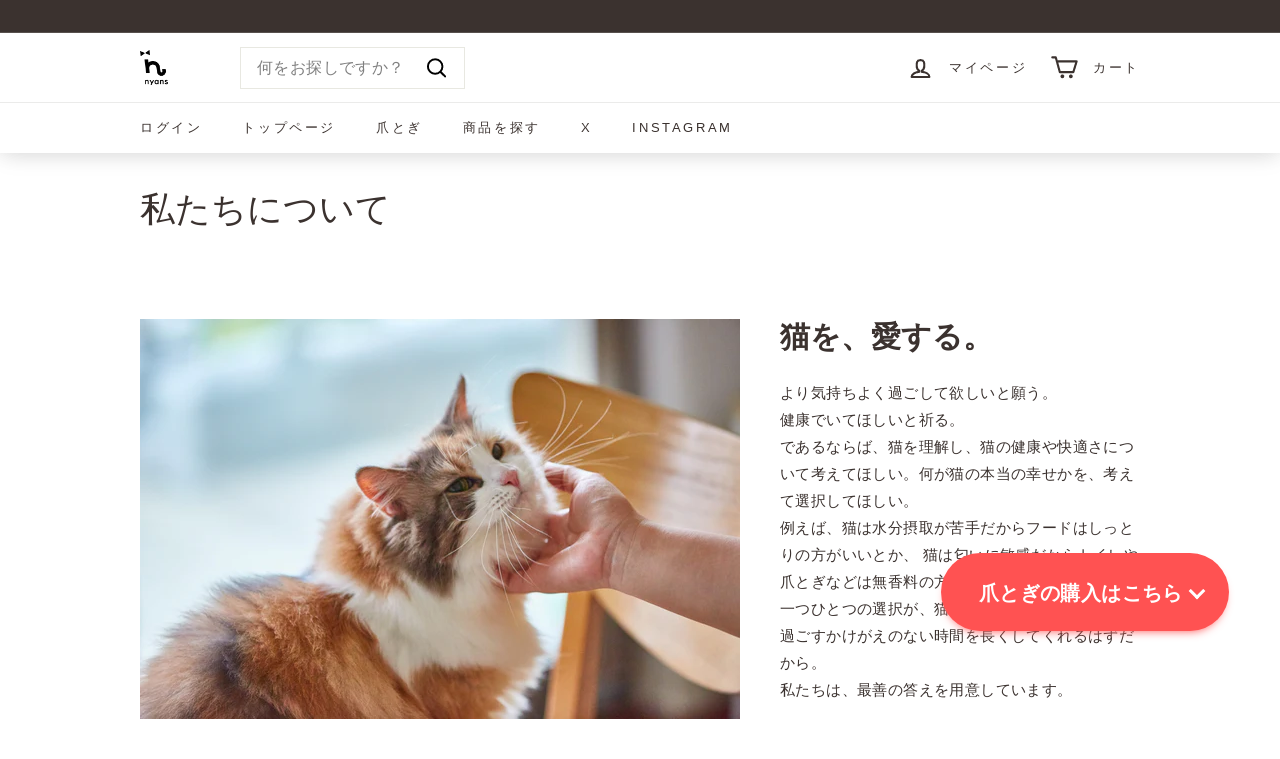

--- FILE ---
content_type: text/html; charset=utf-8
request_url: https://chelseas-choice.jp/pages/%E7%A7%81%E3%81%9F%E3%81%A1%E3%81%AB%E3%81%A4%E3%81%84%E3%81%A6
body_size: 24839
content:
<!doctype html>
<html class="no-js" lang="ja" dir="ltr">
<head>


  <meta charset="utf-8">
  <meta http-equiv="X-UA-Compatible" content="IE=edge,chrome=1">
  <meta name="viewport" content="width=device-width,initial-scale=1">
  <meta name="theme-color" content="#3b322f">
  <link rel="canonical" href="https://chelseas-choice.jp/pages/%e7%a7%81%e3%81%9f%e3%81%a1%e3%81%ab%e3%81%a4%e3%81%84%e3%81%a6">
  <link rel="preconnect" href="https://fonts.shopifycdn.com" crossorigin>
  <link rel="dns-prefetch" href="https://productreviews.shopifycdn.com">
  <link rel="dns-prefetch" href="https://ajax.googleapis.com">
  <link rel="dns-prefetch" href="https://maps.googleapis.com">
  <link rel="dns-prefetch" href="https://maps.gstatic.com">

<!-- Google Tag Manager -->
<script async crossorigin fetchpriority="high" src="/cdn/shopifycloud/importmap-polyfill/es-modules-shim.2.4.0.js"></script>
<script>(function(w,d,s,l,i){w[l]=w[l]||[];w[l].push({'gtm.start':
new Date().getTime(),event:'gtm.js'});var f=d.getElementsByTagName(s)[0],
j=d.createElement(s),dl=l!='dataLayer'?'&l='+l:'';j.async=true;j.src=
'https://www.googletagmanager.com/gtm.js?id='+i+dl;f.parentNode.insertBefore(j,f);
})(window,document,'script','dataLayer','GTM-P9V5HX3B');</script>
<!-- End Google Tag Manager --><link rel="shortcut icon" href="//chelseas-choice.jp/cdn/shop/files/CC_logomarkC_32x32.png?v=1638977999" type="image/png" /><title>私たちについて
&ndash; nyans
</title>
<meta name="description" content="  猫を、愛する。 より気持ちよく過ごして欲しいと願う。健康でいてほしいと祈る。であるならば、猫を理解し、猫の健康や快適さについて考えてほしい。何が猫の本当の幸せかを、考えて選択してほしい。 例えば、猫は水分摂取が苦手だからフードはしっとりの方がいいとか、 猫は匂いに敏感だからトイレや爪とぎなどは無香料の方がいいとか。 一つひとつの選択が、猫の幸せにつながり、 一緒に過ごすかけがえのない時間を長くしてくれるはずだから。 私たちは、最善の答えを用意しています。"><meta property="og:site_name" content="nyans">
  <meta property="og:url" content="https://chelseas-choice.jp/pages/%e7%a7%81%e3%81%9f%e3%81%a1%e3%81%ab%e3%81%a4%e3%81%84%e3%81%a6">
  <meta property="og:title" content="私たちについて">
  <meta property="og:type" content="website">
  <meta property="og:description" content="  猫を、愛する。 より気持ちよく過ごして欲しいと願う。健康でいてほしいと祈る。であるならば、猫を理解し、猫の健康や快適さについて考えてほしい。何が猫の本当の幸せかを、考えて選択してほしい。 例えば、猫は水分摂取が苦手だからフードはしっとりの方がいいとか、 猫は匂いに敏感だからトイレや爪とぎなどは無香料の方がいいとか。 一つひとつの選択が、猫の幸せにつながり、 一緒に過ごすかけがえのない時間を長くしてくれるはずだから。 私たちは、最善の答えを用意しています。"><meta property="og:image" content="http://chelseas-choice.jp/cdn/shop/files/nyans_logo_sns.png?v=1724828727">
    <meta property="og:image:secure_url" content="https://chelseas-choice.jp/cdn/shop/files/nyans_logo_sns.png?v=1724828727">
    <meta property="og:image:width" content="1200">
    <meta property="og:image:height" content="628"><meta name="twitter:site" content="@">
  <meta name="twitter:card" content="summary_large_image">
  <meta name="twitter:title" content="私たちについて">
  <meta name="twitter:description" content="  猫を、愛する。 より気持ちよく過ごして欲しいと願う。健康でいてほしいと祈る。であるならば、猫を理解し、猫の健康や快適さについて考えてほしい。何が猫の本当の幸せかを、考えて選択してほしい。 例えば、猫は水分摂取が苦手だからフードはしっとりの方がいいとか、 猫は匂いに敏感だからトイレや爪とぎなどは無香料の方がいいとか。 一つひとつの選択が、猫の幸せにつながり、 一緒に過ごすかけがえのない時間を長くしてくれるはずだから。 私たちは、最善の答えを用意しています。">
<style data-shopify>
  

  
  
  
</style><link href="//chelseas-choice.jp/cdn/shop/t/14/assets/components.css?v=164883790915899573061707830425" rel="stylesheet" type="text/css" media="all" />
<style data-shopify>:root {
    --typeHeaderPrimary: "system_ui";
    --typeHeaderFallback: -apple-system, 'Segoe UI', Roboto, 'Helvetica Neue', 'Noto Sans', 'Liberation Sans', Arial, sans-serif, 'Apple Color Emoji', 'Segoe UI Emoji', 'Segoe UI Symbol', 'Noto Color Emoji';
    --typeHeaderSize: 35px;
    --typeHeaderWeight: 400;
    --typeHeaderLineHeight: 1.2;
    --typeHeaderSpacing: 0.0em;

    --typeBasePrimary:"system_ui";
    --typeBaseFallback:-apple-system, 'Segoe UI', Roboto, 'Helvetica Neue', 'Noto Sans', 'Liberation Sans', Arial, sans-serif, 'Apple Color Emoji', 'Segoe UI Emoji', 'Segoe UI Symbol', 'Noto Color Emoji';
    --typeBaseSize: 16px;
    --typeBaseWeight: 400;
    --typeBaseSpacing: 0.025em;
    --typeBaseLineHeight: 1.5;

    --colorSmallImageBg: #ffffff;
    --colorSmallImageBgDark: #f7f7f7;
    --colorLargeImageBg: #3b322f;
    --colorLargeImageBgLight: #60514c;

    --iconWeight: 5px;
    --iconLinecaps: round;

    
      --buttonRadius: 3px;
      --btnPadding: 11px 25px;
    

    
      --roundness: 0;
    

    
      --gridThickness: 1px;
    

    --productTileMargin: 10%;
    --collectionTileMargin: 16%;

    --swatchSize: 30px;
  }

  @media screen and (max-width: 768px) {
    :root {
      --typeBaseSize: 14px;

      
        --roundness: 0;
        --btnPadding: 9px 17px;
      
    }
  }</style><script>
    document.documentElement.className = document.documentElement.className.replace('no-js', 'js');

    window.theme = window.theme || {};
    theme.routes = {
      home: "/",
      collections: "/collections",
      cart: "/cart.js",
      cartPage: "/cart",
      cartAdd: "/cart/add.js",
      cartChange: "/cart/change.js",
      search: "/search",
      predictiveSearch: "/search/suggest"
    };

    theme.strings = {
      soldOut: "売り切れ",
      unavailable: "購入不可",
      inStockLabel: "在庫",
      oneStockLabel: "残りわずか [count] 個",
      otherStockLabel: "残りわずか- [count] 個",
      willNotShipUntil: "",
      willBeInStockAfter: "",
      waitingForStock: "",
      savePrice: "[saved_amount]お得！",
      cartEmpty: "カートには何も入っていません",
      cartTermsConfirmation: "お会計前に利用規約に同意しなければなりません",
      searchCollections: "コレクション",
      searchPages: "ページ",
      searchArticles: "記事",
      maxQuantity: ""
    };
    theme.settings = {
      cartType: "dropdown",
      isCustomerTemplate: false,
      moneyFormat: "¥{{amount_no_decimals}}",
      saveType: "percent",
      productImageSize: "square",
      productImageCover: false,
      predictiveSearch: true,
      predictiveSearchType: null,
      superScriptSetting: false,
      superScriptPrice: false,
      quickView: true,
      quickAdd: true,
      themeName: 'Expanse',
      themeVersion: "5.0.0"
    };
  </script><script type="importmap">
{
  "imports": {
    "components/announcement-bar": "//chelseas-choice.jp/cdn/shop/t/14/assets/announcement-bar.js?v=30886685393339443611707050059",
    "components/gift-card-recipient-form": "//chelseas-choice.jp/cdn/shop/t/14/assets/gift-card-recipient-form.js?v=63274452948634539821707050060",
    "components/image-element": "//chelseas-choice.jp/cdn/shop/t/14/assets/image-element.js?v=149560905999217168541707050060",
    "components/newsletter-reminder": "//chelseas-choice.jp/cdn/shop/t/14/assets/newsletter-reminder.js?v=158689173741753302301707050060",
    "components/predictive-search": "//chelseas-choice.jp/cdn/shop/t/14/assets/predictive-search.js?v=289510176319545181707050061",
    "components/price-range": "//chelseas-choice.jp/cdn/shop/t/14/assets/price-range.js?v=181072884619090886471707050061",
    "components/product-complementary": "//chelseas-choice.jp/cdn/shop/t/14/assets/product-complementary.js?v=115010611336991946551707050061",
    "components/product-grid-item": "//chelseas-choice.jp/cdn/shop/t/14/assets/product-grid-item.js?v=163812820723271128961707050061",
    "components/product-images": "//chelseas-choice.jp/cdn/shop/t/14/assets/product-images.js?v=165385719376091763651707050061",
    "components/quick-add": "//chelseas-choice.jp/cdn/shop/t/14/assets/quick-add.js?v=42542036387708553681707050061",
    "components/quick-shop": "//chelseas-choice.jp/cdn/shop/t/14/assets/quick-shop.js?v=14962520786590995971707050061",
    "components/section-age-verification-popup": "//chelseas-choice.jp/cdn/shop/t/14/assets/section-age-verification-popup.js?v=570856957843724541707050061",
    "components/section-background-image-text": "//chelseas-choice.jp/cdn/shop/t/14/assets/section-background-image-text.js?v=134193327559148673711707050061",
    "components/section-collection-header": "//chelseas-choice.jp/cdn/shop/t/14/assets/section-collection-header.js?v=62104955657552942271707050061",
    "components/section-countdown": "//chelseas-choice.jp/cdn/shop/t/14/assets/section-countdown.js?v=83619262456850900011707050061",
    "components/section-featured-collection": "//chelseas-choice.jp/cdn/shop/t/14/assets/section-featured-collection.js?v=70396313371272205741707050061",
    "components/section-footer": "//chelseas-choice.jp/cdn/shop/t/14/assets/section-footer.js?v=143843864055408484941707050061",
    "components/section-header": "//chelseas-choice.jp/cdn/shop/t/14/assets/section-header.js?v=114101115667708695071707050061",
    "components/section-hero-video": "//chelseas-choice.jp/cdn/shop/t/14/assets/section-hero-video.js?v=138616389493027501011707050061",
    "components/section-hotspots": "//chelseas-choice.jp/cdn/shop/t/14/assets/section-hotspots.js?v=118949170610172005021707050061",
    "components/section-image-compare": "//chelseas-choice.jp/cdn/shop/t/14/assets/section-image-compare.js?v=25526173009852246331707050061",
    "components/section-main-cart": "//chelseas-choice.jp/cdn/shop/t/14/assets/section-main-cart.js?v=102282689976117535291707050061",
    "components/section-main-collection": "//chelseas-choice.jp/cdn/shop/t/14/assets/section-main-collection.js?v=178808321021703902081707050061",
    "components/section-main-product": "//chelseas-choice.jp/cdn/shop/t/14/assets/section-main-product.js?v=48829736225712131391707050061",
    "components/section-main-search": "//chelseas-choice.jp/cdn/shop/t/14/assets/section-main-search.js?v=91363574603513782361707050061",
    "components/section-map": "//chelseas-choice.jp/cdn/shop/t/14/assets/section-map.js?v=85731902998194521351707050062",
    "components/section-more-products-vendor": "//chelseas-choice.jp/cdn/shop/t/14/assets/section-more-products-vendor.js?v=105326113681965784221707050062",
    "components/section-newsletter-popup": "//chelseas-choice.jp/cdn/shop/t/14/assets/section-newsletter-popup.js?v=170953806956104469461707050062",
    "components/section-password-header": "//chelseas-choice.jp/cdn/shop/t/14/assets/section-password-header.js?v=152732804639088855281707050062",
    "components/section-product-recommendations": "//chelseas-choice.jp/cdn/shop/t/14/assets/section-product-recommendations.js?v=68463675784327451211707050062",
    "components/section-promo-grid": "//chelseas-choice.jp/cdn/shop/t/14/assets/section-promo-grid.js?v=40677006983618170181707050062",
    "components/section-recently-viewed": "//chelseas-choice.jp/cdn/shop/t/14/assets/section-recently-viewed.js?v=55008218357156806671707050062",
    "components/section-slideshow": "//chelseas-choice.jp/cdn/shop/t/14/assets/section-slideshow.js?v=78404926763425096301707050062",
    "components/section-slideshow-image": "//chelseas-choice.jp/cdn/shop/t/14/assets/section-slideshow-image.js?v=78404926763425096301707050062",
    "components/section-slideshow-split": "//chelseas-choice.jp/cdn/shop/t/14/assets/section-slideshow-split.js?v=78404926763425096301707050062",
    "components/section-store-availability": "//chelseas-choice.jp/cdn/shop/t/14/assets/section-store-availability.js?v=179020056623871860581707050062",
    "components/section-testimonials": "//chelseas-choice.jp/cdn/shop/t/14/assets/section-testimonials.js?v=135504612583298795321707050062",
    "components/section-toolbar": "//chelseas-choice.jp/cdn/shop/t/14/assets/section-toolbar.js?v=40810883655964320851707050062",
    "components/tool-tip": "//chelseas-choice.jp/cdn/shop/t/14/assets/tool-tip.js?v=80946909978688486381707050062",
    "components/tool-tip-trigger": "//chelseas-choice.jp/cdn/shop/t/14/assets/tool-tip-trigger.js?v=34194649362372648151707050062",
    "@archetype-themes/scripts/helpers/init-AOS": "//chelseas-choice.jp/cdn/shop/t/14/assets/init-AOS.js?v=133119721856805501371707050060",
    "@archetype-themes/scripts/config": "//chelseas-choice.jp/cdn/shop/t/14/assets/config.js?v=182715560184026551971707050060",
    "@archetype-themes/scripts/helpers/sections": "//chelseas-choice.jp/cdn/shop/t/14/assets/sections.js?v=30525676374169029511707050062",
    "js-cookie": "//chelseas-choice.jp/cdn/shop/t/14/assets/js.cookie.mjs?v=38015963105781969301707050060",
    "@archetype-themes/scripts/modules/modal": "//chelseas-choice.jp/cdn/shop/t/14/assets/modal.js?v=45231143018390192411707050060",
    "@archetype-themes/scripts/modules/slideshow": "//chelseas-choice.jp/cdn/shop/t/14/assets/slideshow.js?v=115463872910527769351707050062",
    "@archetype-themes/scripts/modules/product-recommendations": "//chelseas-choice.jp/cdn/shop/t/14/assets/product-recommendations.js?v=43304738043467140121707050061",
    "nouislider": "//chelseas-choice.jp/cdn/shop/t/14/assets/nouislider.js?v=100438778919154896961707050060",
    "@archetype-themes/scripts/helpers/currency": "//chelseas-choice.jp/cdn/shop/t/14/assets/currency.js?v=14275331480271113601707050060",
    "@archetype-themes/scripts/helpers/delegate": "//chelseas-choice.jp/cdn/shop/t/14/assets/delegate.js?v=150733600779017316001707050060",
    "@archetype-themes/scripts/modules/swatches": "//chelseas-choice.jp/cdn/shop/t/14/assets/swatches.js?v=103882278052475410121707050062",
    "@archetype-themes/scripts/modules/photoswipe": "//chelseas-choice.jp/cdn/shop/t/14/assets/photoswipe.js?v=133149125523312087301707050061",
    "@archetype-themes/scripts/modules/product": "//chelseas-choice.jp/cdn/shop/t/14/assets/product.js?v=113938241193965881771707050061",
    "@archetype-themes/scripts/modules/collapsibles": "//chelseas-choice.jp/cdn/shop/t/14/assets/collapsibles.js?v=173915476688299204401707050059",
    "@archetype-themes/scripts/modules/header-nav": "//chelseas-choice.jp/cdn/shop/t/14/assets/header-nav.js?v=153535264877449452281707050060",
    "@archetype-themes/scripts/modules/parallax": "//chelseas-choice.jp/cdn/shop/t/14/assets/parallax.js?v=20658553194097617601707050061",
    "@archetype-themes/scripts/modules/collection-template": "//chelseas-choice.jp/cdn/shop/t/14/assets/collection-template.js?v=145505099368484458371707050059",
    "@archetype-themes/scripts/modules/disclosure": "//chelseas-choice.jp/cdn/shop/t/14/assets/disclosure.js?v=24495297545550370831707050060",
    "@archetype-themes/scripts/modules/mobile-nav": "//chelseas-choice.jp/cdn/shop/t/14/assets/mobile-nav.js?v=65063705214388957511707050060",
    "@archetype-themes/scripts/modules/header-search": "//chelseas-choice.jp/cdn/shop/t/14/assets/header-search.js?v=96962303281191137591707050060",
    "@archetype-themes/scripts/modules/cart-drawer": "//chelseas-choice.jp/cdn/shop/t/14/assets/cart-drawer.js?v=127359067068143228651707050059",
    "@archetype-themes/scripts/helpers/utils": "//chelseas-choice.jp/cdn/shop/t/14/assets/utils.js?v=183768819557536265621707050062",
    "@archetype-themes/scripts/helpers/size-drawer": "//chelseas-choice.jp/cdn/shop/t/14/assets/size-drawer.js?v=16908746908081919891707050062",
    "@archetype-themes/scripts/modules/video-section": "//chelseas-choice.jp/cdn/shop/t/14/assets/video-section.js?v=38415978955926866351707050062",
    "@archetype-themes/scripts/modules/cart-form": "//chelseas-choice.jp/cdn/shop/t/14/assets/cart-form.js?v=171395635512034314881707050059",
    "@archetype-themes/scripts/helpers/init-observer": "//chelseas-choice.jp/cdn/shop/t/14/assets/init-observer.js?v=151712110650051136771707050060",
    "@archetype-themes/scripts/helpers/ajax-renderer": "//chelseas-choice.jp/cdn/shop/t/14/assets/ajax-renderer.js?v=167707973626936292861707050059",
    "@archetype-themes/scripts/modules/tool-tip": "//chelseas-choice.jp/cdn/shop/t/14/assets/tool-tip.js?v=80946909978688486381707050062",
    "@archetype-themes/scripts/modules/tool-tip-trigger": "//chelseas-choice.jp/cdn/shop/t/14/assets/tool-tip-trigger.js?v=34194649362372648151707050062",
    "@archetype-themes/scripts/modules/drawers": "//chelseas-choice.jp/cdn/shop/t/14/assets/drawers.js?v=90797109483806998381707050060",
    "@archetype-themes/scripts/helpers/init-globals": "//chelseas-choice.jp/cdn/shop/t/14/assets/init-globals.js?v=27416668792594130621707050060",
    "aos": "//chelseas-choice.jp/cdn/shop/t/14/assets/aos.js?v=106204913141253275521707050059",
    "@archetype-themes/scripts/helpers/a11y": "//chelseas-choice.jp/cdn/shop/t/14/assets/a11y.js?v=114228441666679744341707050059",
    "@archetype-themes/scripts/vendors/flickity": "//chelseas-choice.jp/cdn/shop/t/14/assets/flickity.js?v=48539322729379456441707050060",
    "@archetype-themes/scripts/vendors/flickity-fade": "//chelseas-choice.jp/cdn/shop/t/14/assets/flickity-fade.js?v=70708211373116380081707050060",
    "@archetype-themes/scripts/vendors/photoswipe.min": "//chelseas-choice.jp/cdn/shop/t/14/assets/photoswipe.min.js?v=96706414436924913981707050061",
    "@archetype-themes/scripts/vendors/photoswipe-ui-default.min": "//chelseas-choice.jp/cdn/shop/t/14/assets/photoswipe-ui-default.min.js?v=52395271779278780601707050061",
    "@archetype-themes/scripts/helpers/images": "//chelseas-choice.jp/cdn/shop/t/14/assets/images.js?v=154579799771787317231707050060",
    "@archetype-themes/scripts/helpers/variants": "//chelseas-choice.jp/cdn/shop/t/14/assets/variants.js?v=140263944250498066851707050062",
    "@archetype-themes/scripts/modules/variant-availability": "//chelseas-choice.jp/cdn/shop/t/14/assets/variant-availability.js?v=106313593704684021601707050062",
    "@archetype-themes/scripts/modules/quantity-selectors": "//chelseas-choice.jp/cdn/shop/t/14/assets/quantity-selectors.js?v=180817540312099548121707050061",
    "@archetype-themes/scripts/modules/product-ajax-form": "//chelseas-choice.jp/cdn/shop/t/14/assets/product-ajax-form.js?v=113985492364756232791707050061",
    "@archetype-themes/scripts/helpers/youtube": "//chelseas-choice.jp/cdn/shop/t/14/assets/youtube.js?v=58030359294421050461707050062",
    "@archetype-themes/scripts/helpers/vimeo": "//chelseas-choice.jp/cdn/shop/t/14/assets/vimeo.js?v=147998489296355848171707050062",
    "@archetype-themes/scripts/modules/product-media": "//chelseas-choice.jp/cdn/shop/t/14/assets/product-media.js?v=7149764575920620621707050061",
    "@archetype-themes/scripts/modules/collection-sidebar": "//chelseas-choice.jp/cdn/shop/t/14/assets/collection-sidebar.js?v=102654819825539199081707050059",
    "@archetype-themes/scripts/modules/cart-api": "//chelseas-choice.jp/cdn/shop/t/14/assets/cart-api.js?v=177228419985507265221707050059",
    "@archetype-themes/scripts/modules/video-modal": "//chelseas-choice.jp/cdn/shop/t/14/assets/video-modal.js?v=5964877832267866681707050062",
    "@archetype-themes/scripts/modules/animation-observer": "//chelseas-choice.jp/cdn/shop/t/14/assets/animation-observer.js?v=110233317842681188241707050059",
    "@archetype-themes/scripts/modules/page-transitions": "//chelseas-choice.jp/cdn/shop/t/14/assets/page-transitions.js?v=72265230091955981801707050060",
    "@archetype-themes/scripts/helpers/rte": "//chelseas-choice.jp/cdn/shop/t/14/assets/rte.js?v=124638893503654398791707050061",
    "@archetype-themes/scripts/helpers/library-loader": "//chelseas-choice.jp/cdn/shop/t/14/assets/library-loader.js?v=109812686109916403541707050060"
  }
}
</script><script>
  if (!(HTMLScriptElement.supports && HTMLScriptElement.supports('importmap'))) {
    const el = document.createElement('script');
    el.async = true;
    el.src = "//chelseas-choice.jp/cdn/shop/t/14/assets/es-module-shims.min.js?v=63404930985865369141707050060";
    document.head.appendChild(el);
  }
</script>
<link rel="modulepreload" href="//chelseas-choice.jp/cdn/shop/t/14/assets/is-land.min.js?v=150365442064817536931707050060">
<script type="module" src="//chelseas-choice.jp/cdn/shop/t/14/assets/is-land.min.js?v=150365442064817536931707050060"></script>
<script>window.performance && window.performance.mark && window.performance.mark('shopify.content_for_header.start');</script><meta name="facebook-domain-verification" content="rp7qk6bsqxzq9um2zia0vhkcthey1n">
<meta name="facebook-domain-verification" content="ztlv0pq17r9v7yz9gs0gud8c41mkim">
<meta name="google-site-verification" content="tnW1UJ6CqjKPjVC_QWldimd9YZlR_JPTA5BN7YkHkJE">
<meta id="shopify-digital-wallet" name="shopify-digital-wallet" content="/59547549889/digital_wallets/dialog">
<meta name="shopify-checkout-api-token" content="8c691e0f9a31a72a33ecf3740bf812fe">
<script async="async" src="/checkouts/internal/preloads.js?locale=ja-JP"></script>
<link rel="preconnect" href="https://shop.app" crossorigin="anonymous">
<script async="async" src="https://shop.app/checkouts/internal/preloads.js?locale=ja-JP&shop_id=59547549889" crossorigin="anonymous"></script>
<script id="apple-pay-shop-capabilities" type="application/json">{"shopId":59547549889,"countryCode":"JP","currencyCode":"JPY","merchantCapabilities":["supports3DS"],"merchantId":"gid:\/\/shopify\/Shop\/59547549889","merchantName":"nyans","requiredBillingContactFields":["postalAddress","email"],"requiredShippingContactFields":["postalAddress","email"],"shippingType":"shipping","supportedNetworks":["visa","masterCard","amex","jcb","discover"],"total":{"type":"pending","label":"nyans","amount":"1.00"},"shopifyPaymentsEnabled":true,"supportsSubscriptions":true}</script>
<script id="shopify-features" type="application/json">{"accessToken":"8c691e0f9a31a72a33ecf3740bf812fe","betas":["rich-media-storefront-analytics"],"domain":"chelseas-choice.jp","predictiveSearch":false,"shopId":59547549889,"locale":"ja"}</script>
<script>var Shopify = Shopify || {};
Shopify.shop = "nyans-fukuoka.myshopify.com";
Shopify.locale = "ja";
Shopify.currency = {"active":"JPY","rate":"1.0"};
Shopify.country = "JP";
Shopify.theme = {"name":"Updated copy of Expanse","id":163415720129,"schema_name":"Expanse","schema_version":"5.0.0","theme_store_id":902,"role":"main"};
Shopify.theme.handle = "null";
Shopify.theme.style = {"id":null,"handle":null};
Shopify.cdnHost = "chelseas-choice.jp/cdn";
Shopify.routes = Shopify.routes || {};
Shopify.routes.root = "/";</script>
<script type="module">!function(o){(o.Shopify=o.Shopify||{}).modules=!0}(window);</script>
<script>!function(o){function n(){var o=[];function n(){o.push(Array.prototype.slice.apply(arguments))}return n.q=o,n}var t=o.Shopify=o.Shopify||{};t.loadFeatures=n(),t.autoloadFeatures=n()}(window);</script>
<script>
  window.ShopifyPay = window.ShopifyPay || {};
  window.ShopifyPay.apiHost = "shop.app\/pay";
  window.ShopifyPay.redirectState = null;
</script>
<script id="shop-js-analytics" type="application/json">{"pageType":"page"}</script>
<script defer="defer" async type="module" src="//chelseas-choice.jp/cdn/shopifycloud/shop-js/modules/v2/client.init-shop-cart-sync_CZKilf07.ja.esm.js"></script>
<script defer="defer" async type="module" src="//chelseas-choice.jp/cdn/shopifycloud/shop-js/modules/v2/chunk.common_rlhnONO2.esm.js"></script>
<script type="module">
  await import("//chelseas-choice.jp/cdn/shopifycloud/shop-js/modules/v2/client.init-shop-cart-sync_CZKilf07.ja.esm.js");
await import("//chelseas-choice.jp/cdn/shopifycloud/shop-js/modules/v2/chunk.common_rlhnONO2.esm.js");

  window.Shopify.SignInWithShop?.initShopCartSync?.({"fedCMEnabled":true,"windoidEnabled":true});

</script>
<script>
  window.Shopify = window.Shopify || {};
  if (!window.Shopify.featureAssets) window.Shopify.featureAssets = {};
  window.Shopify.featureAssets['shop-js'] = {"shop-cart-sync":["modules/v2/client.shop-cart-sync_BwCHLH8C.ja.esm.js","modules/v2/chunk.common_rlhnONO2.esm.js"],"init-fed-cm":["modules/v2/client.init-fed-cm_CQXj6EwP.ja.esm.js","modules/v2/chunk.common_rlhnONO2.esm.js"],"shop-button":["modules/v2/client.shop-button_B7JE2zCc.ja.esm.js","modules/v2/chunk.common_rlhnONO2.esm.js"],"init-windoid":["modules/v2/client.init-windoid_DQ9csUH7.ja.esm.js","modules/v2/chunk.common_rlhnONO2.esm.js"],"shop-cash-offers":["modules/v2/client.shop-cash-offers_DxEVlT9h.ja.esm.js","modules/v2/chunk.common_rlhnONO2.esm.js","modules/v2/chunk.modal_BI56FOb0.esm.js"],"shop-toast-manager":["modules/v2/client.shop-toast-manager_BE8_-kNb.ja.esm.js","modules/v2/chunk.common_rlhnONO2.esm.js"],"init-shop-email-lookup-coordinator":["modules/v2/client.init-shop-email-lookup-coordinator_BgbPPTAQ.ja.esm.js","modules/v2/chunk.common_rlhnONO2.esm.js"],"pay-button":["modules/v2/client.pay-button_hoKCMeMC.ja.esm.js","modules/v2/chunk.common_rlhnONO2.esm.js"],"avatar":["modules/v2/client.avatar_BTnouDA3.ja.esm.js"],"init-shop-cart-sync":["modules/v2/client.init-shop-cart-sync_CZKilf07.ja.esm.js","modules/v2/chunk.common_rlhnONO2.esm.js"],"shop-login-button":["modules/v2/client.shop-login-button_BXDQHqjj.ja.esm.js","modules/v2/chunk.common_rlhnONO2.esm.js","modules/v2/chunk.modal_BI56FOb0.esm.js"],"init-customer-accounts-sign-up":["modules/v2/client.init-customer-accounts-sign-up_C3NeUvFd.ja.esm.js","modules/v2/client.shop-login-button_BXDQHqjj.ja.esm.js","modules/v2/chunk.common_rlhnONO2.esm.js","modules/v2/chunk.modal_BI56FOb0.esm.js"],"init-shop-for-new-customer-accounts":["modules/v2/client.init-shop-for-new-customer-accounts_D-v2xi0b.ja.esm.js","modules/v2/client.shop-login-button_BXDQHqjj.ja.esm.js","modules/v2/chunk.common_rlhnONO2.esm.js","modules/v2/chunk.modal_BI56FOb0.esm.js"],"init-customer-accounts":["modules/v2/client.init-customer-accounts_Cciaq_Mb.ja.esm.js","modules/v2/client.shop-login-button_BXDQHqjj.ja.esm.js","modules/v2/chunk.common_rlhnONO2.esm.js","modules/v2/chunk.modal_BI56FOb0.esm.js"],"shop-follow-button":["modules/v2/client.shop-follow-button_CM9l58Wl.ja.esm.js","modules/v2/chunk.common_rlhnONO2.esm.js","modules/v2/chunk.modal_BI56FOb0.esm.js"],"lead-capture":["modules/v2/client.lead-capture_oVhdpGxe.ja.esm.js","modules/v2/chunk.common_rlhnONO2.esm.js","modules/v2/chunk.modal_BI56FOb0.esm.js"],"checkout-modal":["modules/v2/client.checkout-modal_BbgmKIDX.ja.esm.js","modules/v2/chunk.common_rlhnONO2.esm.js","modules/v2/chunk.modal_BI56FOb0.esm.js"],"shop-login":["modules/v2/client.shop-login_BRorRhgW.ja.esm.js","modules/v2/chunk.common_rlhnONO2.esm.js","modules/v2/chunk.modal_BI56FOb0.esm.js"],"payment-terms":["modules/v2/client.payment-terms_Ba4TR13R.ja.esm.js","modules/v2/chunk.common_rlhnONO2.esm.js","modules/v2/chunk.modal_BI56FOb0.esm.js"]};
</script>
<script>(function() {
  var isLoaded = false;
  function asyncLoad() {
    if (isLoaded) return;
    isLoaded = true;
    var urls = ["\/\/www.powr.io\/powr.js?powr-token=nyans-fukuoka.myshopify.com\u0026external-type=shopify\u0026shop=nyans-fukuoka.myshopify.com","https:\/\/instafeed.nfcube.com\/cdn\/e7fbde09839c8c96b3412b0adfe7567e.js?shop=nyans-fukuoka.myshopify.com"];
    for (var i = 0; i < urls.length; i++) {
      var s = document.createElement('script');
      s.type = 'text/javascript';
      s.async = true;
      s.src = urls[i];
      var x = document.getElementsByTagName('script')[0];
      x.parentNode.insertBefore(s, x);
    }
  };
  if(window.attachEvent) {
    window.attachEvent('onload', asyncLoad);
  } else {
    window.addEventListener('load', asyncLoad, false);
  }
})();</script>
<script id="__st">var __st={"a":59547549889,"offset":32400,"reqid":"239316e1-b124-49e3-b149-42ce45a243ee-1768991852","pageurl":"chelseas-choice.jp\/pages\/%E7%A7%81%E3%81%9F%E3%81%A1%E3%81%AB%E3%81%A4%E3%81%84%E3%81%A6","s":"pages-130384560321","u":"bb3de06fd43d","p":"page","rtyp":"page","rid":130384560321};</script>
<script>window.ShopifyPaypalV4VisibilityTracking = true;</script>
<script id="captcha-bootstrap">!function(){'use strict';const t='contact',e='account',n='new_comment',o=[[t,t],['blogs',n],['comments',n],[t,'customer']],c=[[e,'customer_login'],[e,'guest_login'],[e,'recover_customer_password'],[e,'create_customer']],r=t=>t.map((([t,e])=>`form[action*='/${t}']:not([data-nocaptcha='true']) input[name='form_type'][value='${e}']`)).join(','),a=t=>()=>t?[...document.querySelectorAll(t)].map((t=>t.form)):[];function s(){const t=[...o],e=r(t);return a(e)}const i='password',u='form_key',d=['recaptcha-v3-token','g-recaptcha-response','h-captcha-response',i],f=()=>{try{return window.sessionStorage}catch{return}},m='__shopify_v',_=t=>t.elements[u];function p(t,e,n=!1){try{const o=window.sessionStorage,c=JSON.parse(o.getItem(e)),{data:r}=function(t){const{data:e,action:n}=t;return t[m]||n?{data:e,action:n}:{data:t,action:n}}(c);for(const[e,n]of Object.entries(r))t.elements[e]&&(t.elements[e].value=n);n&&o.removeItem(e)}catch(o){console.error('form repopulation failed',{error:o})}}const l='form_type',E='cptcha';function T(t){t.dataset[E]=!0}const w=window,h=w.document,L='Shopify',v='ce_forms',y='captcha';let A=!1;((t,e)=>{const n=(g='f06e6c50-85a8-45c8-87d0-21a2b65856fe',I='https://cdn.shopify.com/shopifycloud/storefront-forms-hcaptcha/ce_storefront_forms_captcha_hcaptcha.v1.5.2.iife.js',D={infoText:'hCaptchaによる保護',privacyText:'プライバシー',termsText:'利用規約'},(t,e,n)=>{const o=w[L][v],c=o.bindForm;if(c)return c(t,g,e,D).then(n);var r;o.q.push([[t,g,e,D],n]),r=I,A||(h.body.append(Object.assign(h.createElement('script'),{id:'captcha-provider',async:!0,src:r})),A=!0)});var g,I,D;w[L]=w[L]||{},w[L][v]=w[L][v]||{},w[L][v].q=[],w[L][y]=w[L][y]||{},w[L][y].protect=function(t,e){n(t,void 0,e),T(t)},Object.freeze(w[L][y]),function(t,e,n,w,h,L){const[v,y,A,g]=function(t,e,n){const i=e?o:[],u=t?c:[],d=[...i,...u],f=r(d),m=r(i),_=r(d.filter((([t,e])=>n.includes(e))));return[a(f),a(m),a(_),s()]}(w,h,L),I=t=>{const e=t.target;return e instanceof HTMLFormElement?e:e&&e.form},D=t=>v().includes(t);t.addEventListener('submit',(t=>{const e=I(t);if(!e)return;const n=D(e)&&!e.dataset.hcaptchaBound&&!e.dataset.recaptchaBound,o=_(e),c=g().includes(e)&&(!o||!o.value);(n||c)&&t.preventDefault(),c&&!n&&(function(t){try{if(!f())return;!function(t){const e=f();if(!e)return;const n=_(t);if(!n)return;const o=n.value;o&&e.removeItem(o)}(t);const e=Array.from(Array(32),(()=>Math.random().toString(36)[2])).join('');!function(t,e){_(t)||t.append(Object.assign(document.createElement('input'),{type:'hidden',name:u})),t.elements[u].value=e}(t,e),function(t,e){const n=f();if(!n)return;const o=[...t.querySelectorAll(`input[type='${i}']`)].map((({name:t})=>t)),c=[...d,...o],r={};for(const[a,s]of new FormData(t).entries())c.includes(a)||(r[a]=s);n.setItem(e,JSON.stringify({[m]:1,action:t.action,data:r}))}(t,e)}catch(e){console.error('failed to persist form',e)}}(e),e.submit())}));const S=(t,e)=>{t&&!t.dataset[E]&&(n(t,e.some((e=>e===t))),T(t))};for(const o of['focusin','change'])t.addEventListener(o,(t=>{const e=I(t);D(e)&&S(e,y())}));const B=e.get('form_key'),M=e.get(l),P=B&&M;t.addEventListener('DOMContentLoaded',(()=>{const t=y();if(P)for(const e of t)e.elements[l].value===M&&p(e,B);[...new Set([...A(),...v().filter((t=>'true'===t.dataset.shopifyCaptcha))])].forEach((e=>S(e,t)))}))}(h,new URLSearchParams(w.location.search),n,t,e,['guest_login'])})(!0,!0)}();</script>
<script integrity="sha256-4kQ18oKyAcykRKYeNunJcIwy7WH5gtpwJnB7kiuLZ1E=" data-source-attribution="shopify.loadfeatures" defer="defer" src="//chelseas-choice.jp/cdn/shopifycloud/storefront/assets/storefront/load_feature-a0a9edcb.js" crossorigin="anonymous"></script>
<script crossorigin="anonymous" defer="defer" src="//chelseas-choice.jp/cdn/shopifycloud/storefront/assets/shopify_pay/storefront-65b4c6d7.js?v=20250812"></script>
<script data-source-attribution="shopify.dynamic_checkout.dynamic.init">var Shopify=Shopify||{};Shopify.PaymentButton=Shopify.PaymentButton||{isStorefrontPortableWallets:!0,init:function(){window.Shopify.PaymentButton.init=function(){};var t=document.createElement("script");t.src="https://chelseas-choice.jp/cdn/shopifycloud/portable-wallets/latest/portable-wallets.ja.js",t.type="module",document.head.appendChild(t)}};
</script>
<script data-source-attribution="shopify.dynamic_checkout.buyer_consent">
  function portableWalletsHideBuyerConsent(e){var t=document.getElementById("shopify-buyer-consent"),n=document.getElementById("shopify-subscription-policy-button");t&&n&&(t.classList.add("hidden"),t.setAttribute("aria-hidden","true"),n.removeEventListener("click",e))}function portableWalletsShowBuyerConsent(e){var t=document.getElementById("shopify-buyer-consent"),n=document.getElementById("shopify-subscription-policy-button");t&&n&&(t.classList.remove("hidden"),t.removeAttribute("aria-hidden"),n.addEventListener("click",e))}window.Shopify?.PaymentButton&&(window.Shopify.PaymentButton.hideBuyerConsent=portableWalletsHideBuyerConsent,window.Shopify.PaymentButton.showBuyerConsent=portableWalletsShowBuyerConsent);
</script>
<script data-source-attribution="shopify.dynamic_checkout.cart.bootstrap">document.addEventListener("DOMContentLoaded",(function(){function t(){return document.querySelector("shopify-accelerated-checkout-cart, shopify-accelerated-checkout")}if(t())Shopify.PaymentButton.init();else{new MutationObserver((function(e,n){t()&&(Shopify.PaymentButton.init(),n.disconnect())})).observe(document.body,{childList:!0,subtree:!0})}}));
</script>
<link id="shopify-accelerated-checkout-styles" rel="stylesheet" media="screen" href="https://chelseas-choice.jp/cdn/shopifycloud/portable-wallets/latest/accelerated-checkout-backwards-compat.css" crossorigin="anonymous">
<style id="shopify-accelerated-checkout-cart">
        #shopify-buyer-consent {
  margin-top: 1em;
  display: inline-block;
  width: 100%;
}

#shopify-buyer-consent.hidden {
  display: none;
}

#shopify-subscription-policy-button {
  background: none;
  border: none;
  padding: 0;
  text-decoration: underline;
  font-size: inherit;
  cursor: pointer;
}

#shopify-subscription-policy-button::before {
  box-shadow: none;
}

      </style>

<script>window.performance && window.performance.mark && window.performance.mark('shopify.content_for_header.end');</script>

  <script src="//chelseas-choice.jp/cdn/shop/t/14/assets/theme.js?v=77167323714411244521707050062" defer="defer"></script>
<!-- BEGIN app block: shopify://apps/xo-insert-code/blocks/insert-code-header/72017b12-3679-442e-b23c-5c62460717f5 --><!-- XO-InsertCode Header -->


<style>
.section--divider {
    border-top: none;
}
#shopify-section-template--21716240924865__rich_text_jjYAjg,
#shopify-section-template--21716240924865__rich_text_zk4Xiy,
#shopify-section-template--16345112838352__rich_text_yEGHNb,
#shopify-section-template--21716240924865__slideshow_image_L6twM8,
#shopify-section-template--21716240924865__rich_text_4cn7bP,
#shopify-section-template--16345112838352__slideshow_image_74gtRN{
background:#F2F2F2;
padding-bottom:80px;
}

#shopify-section-template--21716240924865__rich_text_4cn7bP{
padding-top:80px;
}
#shopify-section-template--21716240924865__advanced_content_WtRyT7{
padding-bottom:80px;
}
#shopify-section-template--21716240924865__slideshow_image_L6twM8,
#shopify-section-template--16345112838352__slideshow_image_74gtRN{
padding-bottom:120px;
}
#shopify-section-template--21716240924865__rich_text_jjYAjg,
#shopify-section-template--21716240924865__rich_text_3XKrF3,
#shopify-section-template--16345112838352__rich_text_LMdUgD,
#shopify-section-template--21716240924865__rich_text_zk4Xiy,
#shopify-section-template--16345112838352__rich_text_yEGHNb{
padding-top:60px;
}
#shopify-section-template--21716240924865__rich_text_jjYAjg h2.h1,
#shopify-section-template--21716240924865__rich_text_KLDj4k h2,
#shopify-section-template--21716240924865__rich_text_4cn7bP h2.h1,
#shopify-section-template--21716240924865__rich_text_3XKrF3 h2,
#shopify-section-template--16345112838352__rich_text_LMdUgD h2,
#shopify-section-template--21716240924865__rich_text_zk4Xiy h2.h1,
#shopify-section-template--16345112838352__rich_text_yEGHNb h2.h1,
#CollectionSection-template--21716240924865__featured_collection_b4kFND h2,
#CollectionSection-template--16345112838352__featured_collection_G4B3HQ h2{
position:relative;
padding-bottom:80px;
margin-bottom: 80px;
font-size:40px;
font-weight:bold;
color:#3B322F;
}
#CollectionSection-template--21716240924865__featured_collection_b4kFND h2,
#CollectionSection-template--16345112838352__featured_collection_G4B3HQ h2{
text-align:center;
padding-top:80px;
}
#shopify-section-template--21716240924865__rich_text_KLDj4k h2::after,
#shopify-section-template--21716240924865__rich_text_jjYAjg h2.h1::after,
#shopify-section-template--21716240924865__rich_text_4cn7bP h2.h1::after,
#shopify-section-template--21716240924865__rich_text_3XKrF3 h2.h1::after,
#shopify-section-template--16345112838352__rich_text_LMdUgD h2.h1::after,
#shopify-section-template--21716240924865__rich_text_zk4Xiy h2.h1::after,
#shopify-section-template--16345112838352__rich_text_yEGHNb h2.h1::after,
#CollectionSection-template--21716240924865__featured_collection_b4kFND h2::after,
#CollectionSection-template--16345112838352__featured_collection_G4B3HQ h2::after{
content:"";
background:#3B322F;
height:1px;
width:80px;
position: absolute;
left:50%;
bottom:0;
transform: translateX(-50%);
-webkit-transform: translateX(-50%);
-ms-transform: translateX(-50%);
}

#shopify-section-template--21716240924865__slideshow_image_n4jYec,
#shopify-section-template--16345112838352__slideshow_image_wGEfXj{
background:#F2F2F2;
padding-bottom:120px;
}

#shopify-section-template--21716240924865__rich_text_jjYAjg p{
    font-size: 24px;
    line-height: 60px;
    letter-spacing: 0.1em;
    font-weight: bold;
}

#shopify-section-template--21716240924865__text_columns_UzNgaV .grid__item.medium-up--one-third.text-left > div,
#shopify-section-template--16345112838352__text_columns_xFVgHc .grid__item.medium-up--one-third.text-left > div{
  width:100% !important;
  max-width:unset !important;
}

#shopify-section-template--21716240924865__text_columns_UzNgaV .grid__item.medium-up--one-third.text-left:first-child,
#shopify-section-template--16345112838352__text_columns_xFVgHc .grid__item.medium-up--one-third.text-left:first-child{
width:100%;
}
#shopify-section-template--21716240924865__text_columns_UzNgaV .grid__item.medium-up--one-third.text-left:nth-child(2),
#shopify-section-template--16345112838352__text_columns_xFVgHc .grid__item.medium-up--one-third.text-left:nth-child(2){
width:50%;
}
#shopify-section-template--21716240924865__text_columns_UzNgaV .grid__item.medium-up--one-third.text-left:nth-child(3),
#shopify-section-template--16345112838352__text_columns_xFVgHc .grid__item.medium-up--one-third.text-left:nth-child(3){
width:50%;
padding-left: 0;
}
#shopify-section-template--21716240924865__text_columns_UzNgaV .image-wrap,
#shopify-section-template--16345112838352__text_columns_xFVgHc .image-wrap{
padding:0;
margin:0;
}
#shopify-section-template--21716240924865__text_columns_UzNgaV .grid--flush-bottom>.grid__item,
#shopify-section-template--16345112838352__text_columns_xFVgHc  .grid--flush-bottom>.grid__item {
    margin-bottom: 0;
}

#shopify-section-template--16345112838352__rich_text_899wQN{
margin-top:300px;
}
#shopify-section-template--16345112838352__advanced_content_UWgyfH{
padding-top:40px;
}
#shopify-section-template--21716240924865__advanced_content_JkxXzK .custom-content > .custom__item.one-whole.align--center > .custom__item-inner > div.image-wrap.loaded > image-element,
#shopify-section-template--21716240924865__advanced_content_6jmTMr .custom-content > .custom__item.one-whole.align--center > .custom__item-inner > div.image-wrap.loaded > image-element {
width:80%;
max-width:400px;
}
#shopify-section-template--21716240924865__advanced_content_JkxXzK .custom-content > .custom__item.one-whole.align--center > .custom__item-inner > div.image-wrap.loaded,
#shopify-section-template--21716240924865__advanced_content_6jmTMr .custom-content > .custom__item.one-whole.align--center > .custom__item-inner > div.image-wrap.loaded {
padding-bottom:16% !important;
}
#shopify-section-template--21716240924865__advanced_content_JkxXzK .custom__item,
#shopify-section-template--21716240924865__advanced_content_6jmTMr .custom__item,
#shopify-section-template--16345112838352__advanced_content_qbtgAJ .custom__item,
#shopify-section-template--16345112838352__advanced_content_6pqYJe .custom__item,
#shopify-section-template--16345112838352__advanced_content_UWgyfH .custom__item,
#shopify-section-template--16345112838352__advanced_content_nTRmdH .custom__item{
padding-left: 40px;
}
#shopify-section-template--21716240924865__advanced_content_JkxXzK h2::after,
#shopify-section-template--21716240924865__advanced_content_6jmTMr h2::after,
#shopify-section-template--21716240924865__advanced_content_Ugaytp h2::after,
#shopify-section-template--16345112838352__advanced_content_qbtgAJ h2::after,
#shopify-section-template--21716240924865__advanced_content_TzTwpk h2::after,
#shopify-section-template--16345112838352__advanced_content_UWgyfH h2::after,
#shopify-section-template--21716240924865__advanced_content_WtRyT7 h2::after{
content:"";
background:#A58E7E;
height:1px;
width:calc(100% - 7rem);
position: absolute;
top: 50%;
right: 0;
transform: translateY(-50%);
-webkit-transform: translateY(-50%);
-ms-transform: translateY(-50%);
}
#shopify-section-template--21716240924865__advanced_content_TzTwpk h2::after{
width:calc(100% - 11rem);
}
#shopify-section-template--16345112838352__advanced_content_UWgyfH h2::after{
width:calc(100% - 9rem);
}
#shopify-section-template--21716240924865__advanced_content_WtRyT7 h2::after{
width:calc(100% - 13rem);
}
#shopify-section-template--16345112838352__advanced_content_nTRmdH{
padding-bottom:120px;
}
#shopify-section-template--21716240924865__advanced_content_wxwa4M,
#shopify-section-template--16345112838352__advanced_content_WiMhDX,
#shopify-section-template--21716240924865__advanced_content_Ab6ybF,
#shopify-section-template--16345112838352__advanced_content_VQFcN4,
#shopify-section-template--21716240924865__advanced_content_FL3AaR,
#shopify-section-template--16345112838352__advanced_content_yDTWmK,
#shopify-section-template--21716240924865__advanced_content_Xfc6Q9{
background:#F2F2F2;
}
#shopify-section-template--21716240924865__advanced_content_Xfc6Q9{
padding-bottom:120px;
}
#shopify-section-template--21716240924865__advanced_content_wxwa4M .index-section,
#shopify-section-template--16345112838352__advanced_content_WiMhDX .index-section,
#shopify-section-template--21716240924865__advanced_content_Ab6ybF .index-section,
#shopify-section-template--16345112838352__advanced_content_VQFcN4 .index-section,
#shopify-section-template--21716240924865__advanced_content_FL3AaR .index-section,
#shopify-section-template--16345112838352__advanced_content_yDTWmK .index-section,
#shopify-section-template--21716240924865__advanced_content_Xfc6Q9 .index-section{
border-top: 1px solid #a58e7e;
margin:0 auto;
padding: 60px 0;
width:90%;
max-width:1080px;
}
#shopify-section-template--21716240924865__advanced_content_Xfc6Q9 .index-section{
border-bottom: 1px solid #a58e7e;
}
#shopify-section-template--21716240924865__advanced_content_wxwa4M .page-width,
#shopify-section-template--16345112838352__advanced_content_WiMhDX .page-width,
#shopify-section-template--21716240924865__advanced_content_Ab6ybF .page-width,
#shopify-section-template--16345112838352__advanced_content_VQFcN4 .page-width,
#shopify-section-template--21716240924865__advanced_content_FL3AaR .page-width,
#shopify-section-template--16345112838352__advanced_content_yDTWmK .page-width,
#shopify-section-template--21716240924865__advanced_content_Xfc6Q9 .page-width{
padding:0 0;
}

.stepArea{padding-left:60px;}
.stepArea img{width:60%}
.stepArea p{
padding-left:64px;
font-size:20px;
line-height:3rem;
font-weight:bold;
letter-spacing:0.1em;
}

#shopify-section-template--21716240924865__text_columns_j8ikPk .grid__item{
display:flex;
flex-direction: column;
}
#shopify-section-template--21716240924865__text_columns_j8ikPk .grid__item div:first-child{order:0;}
#shopify-section-template--21716240924865__text_columns_j8ikPk .grid__item a.btn{
order:1;
display:block;
text-align: left;
padding: 0 0 20px;
font-size: 12px;
color: #A58E7E;
border: none;
text-decoration: underline;
}
#shopify-section-template--21716240924865__text_columns_j8ikPk .grid__item h2.h3{
order:2;
font-size:16px;
line-height: 1.6;
padding-bottom: 18px;
height: 3.5rem;
}
#shopify-section-template--21716240924865__text_columns_j8ikPk .grid__item .rte-setting{
order:3;
font-size:14px;
line-height:2rem;
}
#shopify-section-template--21716240924865__slideshow_xALc77{
padding-bottom:120px;
}
#CollectionSection-template--21716240924865__featured_collection_b4kFND .section-header__link{
position:relative !important;
}
#CollectionSection-template--21716240924865__featured_collection_b4kFND{
position:relative;
}
@media screen and (max-width:768px){
#shopify-section-template--21716240924865__rich_text_4cn7bP{
margin-bottom:0;
padding-bottom:1px;
}

#shopify-section-template--21716240924865__rich_text_jjYAjg h2.h1,
#shopify-section-template--21716240924865__rich_text_KLDj4k h2,
#shopify-section-template--21716240924865__rich_text_4cn7bP h2.h1,
#shopify-section-template--21716240924865__rich_text_3XKrF3 h2,
#shopify-section-template--16345112838352__rich_text_LMdUgD h2,
#shopify-section-template--21716240924865__rich_text_zk4Xiy h2.h1,
#shopify-section-template--16345112838352__rich_text_yEGHNb h2.h1,
#CollectionSection-template--21716240924865__featured_collection_b4kFND h2,
#CollectionSection-template--16345112838352__featured_collection_G4B3HQ h2{
font-size:24px;
padding-bottom: 40px;
    margin-bottom: 0px;
}
#shopify-section-template--21716240924865__rich_text_jjYAjg p{
    font-size: 14px;
    line-height: 40px;
}
#shopify-section-template--21716240924865__text_columns_UzNgaV .grid__item.medium-up--one-third.text-left:nth-child(2),
#shopify-section-template--16345112838352__text_columns_xFVgHc .grid__item.medium-up--one-third.text-left:nth-child(2){
width:100%;
}
#shopify-section-template--21716240924865__text_columns_UzNgaV .grid__item.medium-up--one-third.text-left:nth-child(3),
#shopify-section-template--16345112838352__text_columns_xFVgHc .grid__item.medium-up--one-third.text-left:nth-child(3){
width:100%;
}
#shopify-section-template--21716240924865__advanced_content_JkxXzK .custom-content > .custom__item.one-whole.align--center > .custom__item-inner > div.image-wrap.loaded > image-element,
#shopify-section-template--21716240924865__advanced_content_6jmTMr .custom-content > .custom__item.one-whole.align--center > .custom__item-inner > div.image-wrap.loaded > image-element,
#shopify-section-template--16345112838352__advanced_content_UWgyfH .custom-content > .custom__item.one-whole.align--center > .custom__item-inner > div.image-wrap.loaded > image-element {
max-width:214px;
}
#shopify-section-template--21716240924865__advanced_content_JkxXzK .index-section
#shopify-section-template--21716240924865__advanced_content_6jmTMr .index-section{
padding-top:0;
}

#shopify-section-template--16345112838352__rich_text_899wQN{
margin-top:62px;
}
#shopify-section-template--21716240924865__text_columns_UzNgaV,
#shopify-section-template--16345112838352__text_columns_xFVgHc {
padding:0 0 0 20px;
}
#shopify-section-template--21716240924865__advanced_content_JkxXzK .custom-content > .custom__item.one-whole.align--center > .custom__item-inner > div.image-wrap.loaded,
#shopify-section-template--21716240924865__advanced_content_6jmTMr .custom-content > .custom__item.one-whole.align--center > .custom__item-inner > div.image-wrap.loaded,
#shopify-section-template--16345112838352__advanced_content_UWgyfH .custom-content > .custom__item.one-whole.align--center > .custom__item-inner > div.image-wrap.loaded {
padding-bottom:20% !important;
}
#shopify-section-template--21716240924865__advanced_content_JkxXzK .custom__item, #shopify-section-template--16345112838352__advanced_content_qbtgAJ .custom__item,
#shopify-section-template--21716240924865__advanced_content_6jmTMr .custom__item, #shopify-section-template--16345112838352__advanced_content_qbtgAJ .custom__item, #shopify-section-template--16345112838352__advanced_content_6pqYJe .custom__item, #shopify-section-template--16345112838352__advanced_content_UWgyfH .custom__item, #shopify-section-template--16345112838352__advanced_content_nTRmdH .custom__item{
padding:0 0 24px 20px !important;
}

#shopify-section-template--16345113166032__recommendations .grid-item__content {
    padding: 0px 4px !important;
}
#CollectionSection-template--21716240924865__featured_collection_b4kFND .section-header__link{
position:absolute !important;
right:1rem;
top:80px !important;;
}
#shopify-section-template--21716240924865__featured_collection_b4kFND .section-header__title{
text-align:center !important;
margin-bottom: 40px;
}
}


.grid-product__title {
  height: 7rem;
font-weight:bold;
font-size:18px;
}
.grid-product__image-wrap {
  margin: var(--productTileMargin) 0;
}
.grid-item__content {
  border: 1px solid rgba(112, 112, 112, 0.16);
  border-radius: 8px;
  box-shadow: 0 1px 6px rgba(112, 112, 112, 0.16);
  padding: 0px 4px;
}
.grid-product::after {
  box-shadow: unset !important;
}
.grid-product__price{
padding-bottom:10px;
}
.quick-add-btn .btn{
border-radius: 0 !important;
}
.product-image-main[data-size] img {
width: calc(100% - 20px);
    margin: 10px;
}
[data-grid-style*=gridlines] .grid-product:after {
    box-shadow: unset !important;
}
[data-view=small] .grid-item {
    flex: 0 0 30%;
}
.grid-product__tags {
    left: 21px !important;
}
.grid-product__price--current{
font-weight:normal !important;
}
@media only screen and (max-width: 768px) {
  .grid-product__title {
    height: 4rem;
font-size:12px;
}
  .grid-item__meta {
    margin: 0;
    font-size: 12px;
    line-height: 1.5;
  }
.grid-product__price--current{
  font-size: 12px;
}
  .scrollable-grid--small {
    flex-wrap: wrap;
    padding: 10px 0;
  }
  .scrollable-grid--small .grid-item {
    flex: 0 0 50%;
  }
}


</style>
  
<style>
.variant-input-wrap input[type=radio]:checked+label{
box-shadow: none;
border: 4px double;
}
.variant-input > label{
font-size:12px;
font-weight:bold;
}
.variant-input[data-value="ナチュラル"] > label{
background:#b08b6e;
color:#ffffff;
}
.variant-input[data-value="ブラック"] > label{
background:#444441;
color:#ffffff;
}
.variant-input[data-value="ホワイト"] > label{
background:#FFFFFF;
}
.variant-input[data-value="ターコイズブルー"] > label{
background:#84CCC9;
color:#ffffff;
}
.variant-input[data-value="ジェイブルー"] > label{
background:#5681A9;
color:#ffffff;
}
.variant-input[data-value="パールグレー"] > label{
background:#C8CECE;
color:#ffffff;
}
.variant-input[data-value="ライムイエロー"] > label{
background:#E2D161;
color:#ffffff;
}
.variant-input[data-value="サーモンピンク"] > label{
background:#E3A79F;
color:#ffffff;
}
.variant-input> label:hover,.variant-input> label:active,.variant-input> label:visited{
border: 8px double;
}

</style>
  
<style>

body:not(.template-page) #shopify-section-sections--21695503794369__rich_text_Dxn7bf,
body:not(.template-page) #shopify-section-sections--16345113362640__rich_text_WJ36Kq,
body:not(.template-page) #shopify-section-sections--23286176317633__rich_text_Dxn7bf{
display:none;
}

#shopify-section-sections--21695503794369__rich_text_Dxn7bf.shopify-section,
#shopify-section-sections--16345113362640__rich_text_WJ36Kq.shopify-section,
#shopify-section-sections--23286176317633__rich_text_Dxn7bf.shopify-section{
  position:relative;
  background-color:none;
}
#shopify-section-sections--21695503794369__rich_text_Dxn7bf .index-section,
#shopify-section-sections--16345113362640__rich_text_WJ36Kq .index-section,
#shopify-section-sections--23286176317633__rich_text_Dxn7bf .index-section{
  position:fixed;
  position: fixed;
  z-index: 999;
  bottom: 4%;
  right: 4%;
  padding: 0;
  border-radius: 58px;
   background: #FF5252;
width:18em;
box-shadow: 0 5px 10px -5px #FF5252;
}
#shopify-section-sections--21695503794369__rich_text_Dxn7bf h2,
#shopify-section-sections--16345113362640__rich_text_WJ36Kq h2,
#shopify-section-sections--23286176317633__rich_text_Dxn7bf h2{
display:none;
}
#shopify-section-sections--21695503794369__rich_text_Dxn7bf .theme-block,
#shopify-section-sections--16345113362640__rich_text_WJ36Kq .theme-block,
#shopify-section-sections--23286176317633__rich_text_Dxn7bf .theme-block{
margin:0;
}
#shopify-section-sections--21695503794369__rich_text_Dxn7bf .enlarge-text,
#shopify-section-sections--16345113362640__rich_text_WJ36Kq .enlarge-text,
#shopify-section-sections--23286176317633__rich_text_Dxn7bf .enlarge-text{
  white-space: nowrap;
color:#ffffff;
line-height:1;
  position: relative;
  display: inline-block;
left: -12px;
}
#shopify-section-sections--21695503794369__rich_text_Dxn7bf .enlarge-text::before,
#shopify-section-sections--16345113362640__rich_text_WJ36Kq .enlarge-text::before ,
#shopify-section-sections--23286176317633__rich_text_Dxn7bf .enlarge-text::before{
  content: '';
width: 12px;
    height: 12px;
    border-top: solid 3px #ffffff;
    border-right: solid 3px #ffffff;
    position: absolute;
    right: -20px;
    top: 41%;
  transform: rotate(135deg);
}
#shopify-section-sections--21695503794369__rich_text_Dxn7bf .index-section:hover,
#shopify-section-sections--16345113362640__rich_text_WJ36Kq .index-section:hover,
#shopify-section-sections--23286176317633__rich_text_Dxn7bf .index-section:hover{
  transform: scale(1.05);
  transition: 0.3s;
}

@media screen and (max-width: 768px) {
#shopify-section-sections--21695503794369__rich_text_Dxn7bf .enlarge-text::before,
#shopify-section-sections--16345113362640__rich_text_WJ36Kq .enlarge-text::before, 
#shopify-section-sections--23286176317633__rich_text_Dxn7bf .enlarge-text::before,{
    top: 25%;
  transform: rotate(135deg);
}
}

</style>
  

<!-- End: XO-InsertCode Header -->


<!-- END app block --><!-- BEGIN app block: shopify://apps/rt-page-speed-booster/blocks/app-embed/4a6fa896-93b0-4e15-9d32-c2311aca53bb --><script>
  window.roarJs = window.roarJs || {};
  roarJs.QuicklinkConfig = {
    metafields: {
      shop: "nyans-fukuoka.myshopify.com",
      settings: {"customized":{"enabled":"0","option":"intensity","intensity":"150"},"mobile":{"enabled":"0","option":"intensity","intensity":"150"}},
      moneyFormat: "¥{{amount_no_decimals}}"
    }
  }
</script>
<script src='https://cdn.shopify.com/extensions/019b6b0f-4023-7492-aa67-5410b9565fa4/booster-2/assets/quicklink.js' defer></script>


<!-- END app block --><!-- BEGIN app block: shopify://apps/pagefly-page-builder/blocks/app-embed/83e179f7-59a0-4589-8c66-c0dddf959200 -->

<!-- BEGIN app snippet: pagefly-cro-ab-testing-main -->







<script>
  ;(function () {
    const url = new URL(window.location)
    const viewParam = url.searchParams.get('view')
    if (viewParam && viewParam.includes('variant-pf-')) {
      url.searchParams.set('pf_v', viewParam)
      url.searchParams.delete('view')
      window.history.replaceState({}, '', url)
    }
  })()
</script>



<script type='module'>
  
  window.PAGEFLY_CRO = window.PAGEFLY_CRO || {}

  window.PAGEFLY_CRO['data_debug'] = {
    original_template_suffix: "",
    allow_ab_test: false,
    ab_test_start_time: 0,
    ab_test_end_time: 0,
    today_date_time: 1768991853000,
  }
  window.PAGEFLY_CRO['GA4'] = { enabled: false}
</script>

<!-- END app snippet -->








  <script src='https://cdn.shopify.com/extensions/019bb4f9-aed6-78a3-be91-e9d44663e6bf/pagefly-page-builder-215/assets/pagefly-helper.js' defer='defer'></script>

  <script src='https://cdn.shopify.com/extensions/019bb4f9-aed6-78a3-be91-e9d44663e6bf/pagefly-page-builder-215/assets/pagefly-general-helper.js' defer='defer'></script>

  <script src='https://cdn.shopify.com/extensions/019bb4f9-aed6-78a3-be91-e9d44663e6bf/pagefly-page-builder-215/assets/pagefly-snap-slider.js' defer='defer'></script>

  <script src='https://cdn.shopify.com/extensions/019bb4f9-aed6-78a3-be91-e9d44663e6bf/pagefly-page-builder-215/assets/pagefly-slideshow-v3.js' defer='defer'></script>

  <script src='https://cdn.shopify.com/extensions/019bb4f9-aed6-78a3-be91-e9d44663e6bf/pagefly-page-builder-215/assets/pagefly-slideshow-v4.js' defer='defer'></script>

  <script src='https://cdn.shopify.com/extensions/019bb4f9-aed6-78a3-be91-e9d44663e6bf/pagefly-page-builder-215/assets/pagefly-glider.js' defer='defer'></script>

  <script src='https://cdn.shopify.com/extensions/019bb4f9-aed6-78a3-be91-e9d44663e6bf/pagefly-page-builder-215/assets/pagefly-slideshow-v1-v2.js' defer='defer'></script>

  <script src='https://cdn.shopify.com/extensions/019bb4f9-aed6-78a3-be91-e9d44663e6bf/pagefly-page-builder-215/assets/pagefly-product-media.js' defer='defer'></script>

  <script src='https://cdn.shopify.com/extensions/019bb4f9-aed6-78a3-be91-e9d44663e6bf/pagefly-page-builder-215/assets/pagefly-product.js' defer='defer'></script>


<script id='pagefly-helper-data' type='application/json'>
  {
    "page_optimization": {
      "assets_prefetching": false
    },
    "elements_asset_mapper": {
      "Accordion": "https://cdn.shopify.com/extensions/019bb4f9-aed6-78a3-be91-e9d44663e6bf/pagefly-page-builder-215/assets/pagefly-accordion.js",
      "Accordion3": "https://cdn.shopify.com/extensions/019bb4f9-aed6-78a3-be91-e9d44663e6bf/pagefly-page-builder-215/assets/pagefly-accordion3.js",
      "CountDown": "https://cdn.shopify.com/extensions/019bb4f9-aed6-78a3-be91-e9d44663e6bf/pagefly-page-builder-215/assets/pagefly-countdown.js",
      "GMap1": "https://cdn.shopify.com/extensions/019bb4f9-aed6-78a3-be91-e9d44663e6bf/pagefly-page-builder-215/assets/pagefly-gmap.js",
      "GMap2": "https://cdn.shopify.com/extensions/019bb4f9-aed6-78a3-be91-e9d44663e6bf/pagefly-page-builder-215/assets/pagefly-gmap.js",
      "GMapBasicV2": "https://cdn.shopify.com/extensions/019bb4f9-aed6-78a3-be91-e9d44663e6bf/pagefly-page-builder-215/assets/pagefly-gmap.js",
      "GMapAdvancedV2": "https://cdn.shopify.com/extensions/019bb4f9-aed6-78a3-be91-e9d44663e6bf/pagefly-page-builder-215/assets/pagefly-gmap.js",
      "HTML.Video": "https://cdn.shopify.com/extensions/019bb4f9-aed6-78a3-be91-e9d44663e6bf/pagefly-page-builder-215/assets/pagefly-htmlvideo.js",
      "HTML.Video2": "https://cdn.shopify.com/extensions/019bb4f9-aed6-78a3-be91-e9d44663e6bf/pagefly-page-builder-215/assets/pagefly-htmlvideo2.js",
      "HTML.Video3": "https://cdn.shopify.com/extensions/019bb4f9-aed6-78a3-be91-e9d44663e6bf/pagefly-page-builder-215/assets/pagefly-htmlvideo2.js",
      "BackgroundVideo": "https://cdn.shopify.com/extensions/019bb4f9-aed6-78a3-be91-e9d44663e6bf/pagefly-page-builder-215/assets/pagefly-htmlvideo2.js",
      "Instagram": "https://cdn.shopify.com/extensions/019bb4f9-aed6-78a3-be91-e9d44663e6bf/pagefly-page-builder-215/assets/pagefly-instagram.js",
      "Instagram2": "https://cdn.shopify.com/extensions/019bb4f9-aed6-78a3-be91-e9d44663e6bf/pagefly-page-builder-215/assets/pagefly-instagram.js",
      "Insta3": "https://cdn.shopify.com/extensions/019bb4f9-aed6-78a3-be91-e9d44663e6bf/pagefly-page-builder-215/assets/pagefly-instagram3.js",
      "Tabs": "https://cdn.shopify.com/extensions/019bb4f9-aed6-78a3-be91-e9d44663e6bf/pagefly-page-builder-215/assets/pagefly-tab.js",
      "Tabs3": "https://cdn.shopify.com/extensions/019bb4f9-aed6-78a3-be91-e9d44663e6bf/pagefly-page-builder-215/assets/pagefly-tab3.js",
      "ProductBox": "https://cdn.shopify.com/extensions/019bb4f9-aed6-78a3-be91-e9d44663e6bf/pagefly-page-builder-215/assets/pagefly-cart.js",
      "FBPageBox2": "https://cdn.shopify.com/extensions/019bb4f9-aed6-78a3-be91-e9d44663e6bf/pagefly-page-builder-215/assets/pagefly-facebook.js",
      "FBLikeButton2": "https://cdn.shopify.com/extensions/019bb4f9-aed6-78a3-be91-e9d44663e6bf/pagefly-page-builder-215/assets/pagefly-facebook.js",
      "TwitterFeed2": "https://cdn.shopify.com/extensions/019bb4f9-aed6-78a3-be91-e9d44663e6bf/pagefly-page-builder-215/assets/pagefly-twitter.js",
      "Paragraph4": "https://cdn.shopify.com/extensions/019bb4f9-aed6-78a3-be91-e9d44663e6bf/pagefly-page-builder-215/assets/pagefly-paragraph4.js",

      "AliReviews": "https://cdn.shopify.com/extensions/019bb4f9-aed6-78a3-be91-e9d44663e6bf/pagefly-page-builder-215/assets/pagefly-3rd-elements.js",
      "BackInStock": "https://cdn.shopify.com/extensions/019bb4f9-aed6-78a3-be91-e9d44663e6bf/pagefly-page-builder-215/assets/pagefly-3rd-elements.js",
      "GloboBackInStock": "https://cdn.shopify.com/extensions/019bb4f9-aed6-78a3-be91-e9d44663e6bf/pagefly-page-builder-215/assets/pagefly-3rd-elements.js",
      "GrowaveWishlist": "https://cdn.shopify.com/extensions/019bb4f9-aed6-78a3-be91-e9d44663e6bf/pagefly-page-builder-215/assets/pagefly-3rd-elements.js",
      "InfiniteOptionsShopPad": "https://cdn.shopify.com/extensions/019bb4f9-aed6-78a3-be91-e9d44663e6bf/pagefly-page-builder-215/assets/pagefly-3rd-elements.js",
      "InkybayProductPersonalizer": "https://cdn.shopify.com/extensions/019bb4f9-aed6-78a3-be91-e9d44663e6bf/pagefly-page-builder-215/assets/pagefly-3rd-elements.js",
      "LimeSpot": "https://cdn.shopify.com/extensions/019bb4f9-aed6-78a3-be91-e9d44663e6bf/pagefly-page-builder-215/assets/pagefly-3rd-elements.js",
      "Loox": "https://cdn.shopify.com/extensions/019bb4f9-aed6-78a3-be91-e9d44663e6bf/pagefly-page-builder-215/assets/pagefly-3rd-elements.js",
      "Opinew": "https://cdn.shopify.com/extensions/019bb4f9-aed6-78a3-be91-e9d44663e6bf/pagefly-page-builder-215/assets/pagefly-3rd-elements.js",
      "Powr": "https://cdn.shopify.com/extensions/019bb4f9-aed6-78a3-be91-e9d44663e6bf/pagefly-page-builder-215/assets/pagefly-3rd-elements.js",
      "ProductReviews": "https://cdn.shopify.com/extensions/019bb4f9-aed6-78a3-be91-e9d44663e6bf/pagefly-page-builder-215/assets/pagefly-3rd-elements.js",
      "PushOwl": "https://cdn.shopify.com/extensions/019bb4f9-aed6-78a3-be91-e9d44663e6bf/pagefly-page-builder-215/assets/pagefly-3rd-elements.js",
      "ReCharge": "https://cdn.shopify.com/extensions/019bb4f9-aed6-78a3-be91-e9d44663e6bf/pagefly-page-builder-215/assets/pagefly-3rd-elements.js",
      "Rivyo": "https://cdn.shopify.com/extensions/019bb4f9-aed6-78a3-be91-e9d44663e6bf/pagefly-page-builder-215/assets/pagefly-3rd-elements.js",
      "TrackingMore": "https://cdn.shopify.com/extensions/019bb4f9-aed6-78a3-be91-e9d44663e6bf/pagefly-page-builder-215/assets/pagefly-3rd-elements.js",
      "Vitals": "https://cdn.shopify.com/extensions/019bb4f9-aed6-78a3-be91-e9d44663e6bf/pagefly-page-builder-215/assets/pagefly-3rd-elements.js",
      "Wiser": "https://cdn.shopify.com/extensions/019bb4f9-aed6-78a3-be91-e9d44663e6bf/pagefly-page-builder-215/assets/pagefly-3rd-elements.js"
    },
    "custom_elements_mapper": {
      "pf-click-action-element": "https://cdn.shopify.com/extensions/019bb4f9-aed6-78a3-be91-e9d44663e6bf/pagefly-page-builder-215/assets/pagefly-click-action-element.js",
      "pf-dialog-element": "https://cdn.shopify.com/extensions/019bb4f9-aed6-78a3-be91-e9d44663e6bf/pagefly-page-builder-215/assets/pagefly-dialog-element.js"
    }
  }
</script>


<!-- END app block --><!-- BEGIN app block: shopify://apps/zoorix-sticky-atc/blocks/zoorix-head/16cf6adc-8b22-4e73-be2b-b93c1acde1da --><script>
  window.zoorix_sticky_atc_template = "page";
  window.zoorix_sticky_atc_money_format = "¥{{amount_no_decimals}}";
  window.zoorix_sticky_atc_money_format_with_currency = "¥{{amount_no_decimals}} JPY";
  window.zoorix_shop_name = "nyans-fukuoka.myshopify.com";
  window.zoorix_sticky_atc_config = null;

  
    window.zoorix_sticky_collection_handle = null;
  

  
    window.zoorix_sticky_page_handle = "私たちについて";
  

  
    window.zoorix_sticky_blog_handle = null;
  

  
    window.zoorix_sticky_article_handle = null;
  
</script>











<script>
  var zrxLoadStickyAtc = false;
  var zrxLoadQuickAtc = false;

  if (window.zoorix_sticky_atc_config) {
    // there is a config in the metafield. Load accordingly
    if (window.zoorix_sticky_atc_config.enabled) {
      zrxLoadStickyAtc = true;
      if (
        window.zoorix_sticky_atc_config.quickAddToCart &&
        (window.zoorix_sticky_atc_template === 'index' ||
          window.zoorix_sticky_collection_handle ||
          window.zoorix_sticky_atc_template.includes('product'))
      ) {
        zrxLoadQuickAtc = true;
      }
    }
  } else {
    // there is mo metafield, load the old way
    var script = document.createElement('script');
    script.src = 'https://public.zoorix.com/sticky-atc/domains/' + window.zoorix_shop_name + '/sticky-atc-core.js';
    script.async = true;
    document.head.appendChild(script);
  }

  if (zrxLoadQuickAtc || zrxLoadStickyAtc) {
    window.zoorixFrontendUtils = window.zoorixFrontendUtils || [];
    var widget_dev = window.zoorix_sticky_atc_config.widget_dev;
    var widget_dev_path = 'https://public.zoorix.com/satc-widget-dev/' + widget_dev;

    document.addEventListener('zrxRequestLoadJsCss', function() {
      document.removeEventListener('zrxRequestLoadJsCss', arguments.callee);
      if (window.zoorix_sticky_atc_config.custom_css) {
        const styleTag = document.createElement('style');
        styleTag.type = 'text/css';
        const cssChild = document.createTextNode(window.zoorix_sticky_atc_config.custom_css);
        styleTag.appendChild(cssChild);
        document.head.appendChild(styleTag);
      }

      if (window.zoorix_sticky_atc_config.custom_js) {
        const scriptTag = document.createElement('script');
        scriptTag.setAttribute('type', 'text/javascript');
        const scriptChild = document.createTextNode(window.zoorix_sticky_atc_config.custom_js);
        scriptTag.appendChild(scriptChild);
        document.head.appendChild(scriptTag);
      }
    });

    if (zrxLoadQuickAtc) {
      var script = document.createElement('script');
      script.src = widget_dev
        ? widget_dev_path + '/core-utils.js'
        : 'https://frontend-utils-cloudflare.zoorix.com/core-utils.js';
      script.async = true;
      script.setAttribute('type', 'module');
      document.head.appendChild(script);

      var script = document.createElement('script');
      script.src = widget_dev
        ? widget_dev_path + '/quick-add.js'
        : 'https://quick-atc-widget-cloudflare.zoorix.com/quick-add.js';
      script.async = true;
      script.setAttribute('type', 'module');
      document.head.appendChild(script);
    }

    if (zrxLoadStickyAtc) {
      var script = document.createElement('script');
      script.src = widget_dev
        ? widget_dev_path + '/core-bar.js'
        : 'https://satc-display-cloudflare.zoorix.com/core-bar.js';
      script.async = true;
      script.setAttribute('type', 'module');
      document.head.appendChild(script);
    }
  }
</script>


<!-- END app block --><link href="https://cdn.shopify.com/extensions/019b6b0f-4023-7492-aa67-5410b9565fa4/booster-2/assets/quicklink.css" rel="stylesheet" type="text/css" media="all">
<link href="https://monorail-edge.shopifysvc.com" rel="dns-prefetch">
<script>(function(){if ("sendBeacon" in navigator && "performance" in window) {try {var session_token_from_headers = performance.getEntriesByType('navigation')[0].serverTiming.find(x => x.name == '_s').description;} catch {var session_token_from_headers = undefined;}var session_cookie_matches = document.cookie.match(/_shopify_s=([^;]*)/);var session_token_from_cookie = session_cookie_matches && session_cookie_matches.length === 2 ? session_cookie_matches[1] : "";var session_token = session_token_from_headers || session_token_from_cookie || "";function handle_abandonment_event(e) {var entries = performance.getEntries().filter(function(entry) {return /monorail-edge.shopifysvc.com/.test(entry.name);});if (!window.abandonment_tracked && entries.length === 0) {window.abandonment_tracked = true;var currentMs = Date.now();var navigation_start = performance.timing.navigationStart;var payload = {shop_id: 59547549889,url: window.location.href,navigation_start,duration: currentMs - navigation_start,session_token,page_type: "page"};window.navigator.sendBeacon("https://monorail-edge.shopifysvc.com/v1/produce", JSON.stringify({schema_id: "online_store_buyer_site_abandonment/1.1",payload: payload,metadata: {event_created_at_ms: currentMs,event_sent_at_ms: currentMs}}));}}window.addEventListener('pagehide', handle_abandonment_event);}}());</script>
<script id="web-pixels-manager-setup">(function e(e,d,r,n,o){if(void 0===o&&(o={}),!Boolean(null===(a=null===(i=window.Shopify)||void 0===i?void 0:i.analytics)||void 0===a?void 0:a.replayQueue)){var i,a;window.Shopify=window.Shopify||{};var t=window.Shopify;t.analytics=t.analytics||{};var s=t.analytics;s.replayQueue=[],s.publish=function(e,d,r){return s.replayQueue.push([e,d,r]),!0};try{self.performance.mark("wpm:start")}catch(e){}var l=function(){var e={modern:/Edge?\/(1{2}[4-9]|1[2-9]\d|[2-9]\d{2}|\d{4,})\.\d+(\.\d+|)|Firefox\/(1{2}[4-9]|1[2-9]\d|[2-9]\d{2}|\d{4,})\.\d+(\.\d+|)|Chrom(ium|e)\/(9{2}|\d{3,})\.\d+(\.\d+|)|(Maci|X1{2}).+ Version\/(15\.\d+|(1[6-9]|[2-9]\d|\d{3,})\.\d+)([,.]\d+|)( \(\w+\)|)( Mobile\/\w+|) Safari\/|Chrome.+OPR\/(9{2}|\d{3,})\.\d+\.\d+|(CPU[ +]OS|iPhone[ +]OS|CPU[ +]iPhone|CPU IPhone OS|CPU iPad OS)[ +]+(15[._]\d+|(1[6-9]|[2-9]\d|\d{3,})[._]\d+)([._]\d+|)|Android:?[ /-](13[3-9]|1[4-9]\d|[2-9]\d{2}|\d{4,})(\.\d+|)(\.\d+|)|Android.+Firefox\/(13[5-9]|1[4-9]\d|[2-9]\d{2}|\d{4,})\.\d+(\.\d+|)|Android.+Chrom(ium|e)\/(13[3-9]|1[4-9]\d|[2-9]\d{2}|\d{4,})\.\d+(\.\d+|)|SamsungBrowser\/([2-9]\d|\d{3,})\.\d+/,legacy:/Edge?\/(1[6-9]|[2-9]\d|\d{3,})\.\d+(\.\d+|)|Firefox\/(5[4-9]|[6-9]\d|\d{3,})\.\d+(\.\d+|)|Chrom(ium|e)\/(5[1-9]|[6-9]\d|\d{3,})\.\d+(\.\d+|)([\d.]+$|.*Safari\/(?![\d.]+ Edge\/[\d.]+$))|(Maci|X1{2}).+ Version\/(10\.\d+|(1[1-9]|[2-9]\d|\d{3,})\.\d+)([,.]\d+|)( \(\w+\)|)( Mobile\/\w+|) Safari\/|Chrome.+OPR\/(3[89]|[4-9]\d|\d{3,})\.\d+\.\d+|(CPU[ +]OS|iPhone[ +]OS|CPU[ +]iPhone|CPU IPhone OS|CPU iPad OS)[ +]+(10[._]\d+|(1[1-9]|[2-9]\d|\d{3,})[._]\d+)([._]\d+|)|Android:?[ /-](13[3-9]|1[4-9]\d|[2-9]\d{2}|\d{4,})(\.\d+|)(\.\d+|)|Mobile Safari.+OPR\/([89]\d|\d{3,})\.\d+\.\d+|Android.+Firefox\/(13[5-9]|1[4-9]\d|[2-9]\d{2}|\d{4,})\.\d+(\.\d+|)|Android.+Chrom(ium|e)\/(13[3-9]|1[4-9]\d|[2-9]\d{2}|\d{4,})\.\d+(\.\d+|)|Android.+(UC? ?Browser|UCWEB|U3)[ /]?(15\.([5-9]|\d{2,})|(1[6-9]|[2-9]\d|\d{3,})\.\d+)\.\d+|SamsungBrowser\/(5\.\d+|([6-9]|\d{2,})\.\d+)|Android.+MQ{2}Browser\/(14(\.(9|\d{2,})|)|(1[5-9]|[2-9]\d|\d{3,})(\.\d+|))(\.\d+|)|K[Aa][Ii]OS\/(3\.\d+|([4-9]|\d{2,})\.\d+)(\.\d+|)/},d=e.modern,r=e.legacy,n=navigator.userAgent;return n.match(d)?"modern":n.match(r)?"legacy":"unknown"}(),u="modern"===l?"modern":"legacy",c=(null!=n?n:{modern:"",legacy:""})[u],f=function(e){return[e.baseUrl,"/wpm","/b",e.hashVersion,"modern"===e.buildTarget?"m":"l",".js"].join("")}({baseUrl:d,hashVersion:r,buildTarget:u}),m=function(e){var d=e.version,r=e.bundleTarget,n=e.surface,o=e.pageUrl,i=e.monorailEndpoint;return{emit:function(e){var a=e.status,t=e.errorMsg,s=(new Date).getTime(),l=JSON.stringify({metadata:{event_sent_at_ms:s},events:[{schema_id:"web_pixels_manager_load/3.1",payload:{version:d,bundle_target:r,page_url:o,status:a,surface:n,error_msg:t},metadata:{event_created_at_ms:s}}]});if(!i)return console&&console.warn&&console.warn("[Web Pixels Manager] No Monorail endpoint provided, skipping logging."),!1;try{return self.navigator.sendBeacon.bind(self.navigator)(i,l)}catch(e){}var u=new XMLHttpRequest;try{return u.open("POST",i,!0),u.setRequestHeader("Content-Type","text/plain"),u.send(l),!0}catch(e){return console&&console.warn&&console.warn("[Web Pixels Manager] Got an unhandled error while logging to Monorail."),!1}}}}({version:r,bundleTarget:l,surface:e.surface,pageUrl:self.location.href,monorailEndpoint:e.monorailEndpoint});try{o.browserTarget=l,function(e){var d=e.src,r=e.async,n=void 0===r||r,o=e.onload,i=e.onerror,a=e.sri,t=e.scriptDataAttributes,s=void 0===t?{}:t,l=document.createElement("script"),u=document.querySelector("head"),c=document.querySelector("body");if(l.async=n,l.src=d,a&&(l.integrity=a,l.crossOrigin="anonymous"),s)for(var f in s)if(Object.prototype.hasOwnProperty.call(s,f))try{l.dataset[f]=s[f]}catch(e){}if(o&&l.addEventListener("load",o),i&&l.addEventListener("error",i),u)u.appendChild(l);else{if(!c)throw new Error("Did not find a head or body element to append the script");c.appendChild(l)}}({src:f,async:!0,onload:function(){if(!function(){var e,d;return Boolean(null===(d=null===(e=window.Shopify)||void 0===e?void 0:e.analytics)||void 0===d?void 0:d.initialized)}()){var d=window.webPixelsManager.init(e)||void 0;if(d){var r=window.Shopify.analytics;r.replayQueue.forEach((function(e){var r=e[0],n=e[1],o=e[2];d.publishCustomEvent(r,n,o)})),r.replayQueue=[],r.publish=d.publishCustomEvent,r.visitor=d.visitor,r.initialized=!0}}},onerror:function(){return m.emit({status:"failed",errorMsg:"".concat(f," has failed to load")})},sri:function(e){var d=/^sha384-[A-Za-z0-9+/=]+$/;return"string"==typeof e&&d.test(e)}(c)?c:"",scriptDataAttributes:o}),m.emit({status:"loading"})}catch(e){m.emit({status:"failed",errorMsg:(null==e?void 0:e.message)||"Unknown error"})}}})({shopId: 59547549889,storefrontBaseUrl: "https://chelseas-choice.jp",extensionsBaseUrl: "https://extensions.shopifycdn.com/cdn/shopifycloud/web-pixels-manager",monorailEndpoint: "https://monorail-edge.shopifysvc.com/unstable/produce_batch",surface: "storefront-renderer",enabledBetaFlags: ["2dca8a86"],webPixelsConfigList: [{"id":"696352961","configuration":"{\"config\":\"{\\\"google_tag_ids\\\":[\\\"G-JNKWB7KZ0B\\\",\\\"GT-PJNB3VZ3\\\",\\\"G-0X9PVR4TH8\\\"],\\\"target_country\\\":\\\"JP\\\",\\\"gtag_events\\\":[{\\\"type\\\":\\\"begin_checkout\\\",\\\"action_label\\\":[\\\"G-JNKWB7KZ0B\\\",\\\"G-0X9PVR4TH8\\\",\\\"G-K3G4403KT9\\\",\\\"G-D96DCGK0SN\\\"]},{\\\"type\\\":\\\"search\\\",\\\"action_label\\\":[\\\"G-JNKWB7KZ0B\\\",\\\"G-0X9PVR4TH8\\\",\\\"G-K3G4403KT9\\\",\\\"G-D96DCGK0SN\\\"]},{\\\"type\\\":\\\"view_item\\\",\\\"action_label\\\":[\\\"G-JNKWB7KZ0B\\\",\\\"MC-Z23MFVJ5M9\\\",\\\"G-0X9PVR4TH8\\\",\\\"G-K3G4403KT9\\\",\\\"G-D96DCGK0SN\\\"]},{\\\"type\\\":\\\"purchase\\\",\\\"action_label\\\":[\\\"G-JNKWB7KZ0B\\\",\\\"MC-Z23MFVJ5M9\\\",\\\"G-0X9PVR4TH8\\\",\\\"G-K3G4403KT9\\\",\\\"G-D96DCGK0SN\\\"]},{\\\"type\\\":\\\"page_view\\\",\\\"action_label\\\":[\\\"G-JNKWB7KZ0B\\\",\\\"MC-Z23MFVJ5M9\\\",\\\"G-0X9PVR4TH8\\\",\\\"G-K3G4403KT9\\\",\\\"G-D96DCGK0SN\\\"]},{\\\"type\\\":\\\"add_payment_info\\\",\\\"action_label\\\":[\\\"G-JNKWB7KZ0B\\\",\\\"G-0X9PVR4TH8\\\",\\\"G-K3G4403KT9\\\",\\\"G-D96DCGK0SN\\\"]},{\\\"type\\\":\\\"add_to_cart\\\",\\\"action_label\\\":[\\\"G-JNKWB7KZ0B\\\",\\\"G-0X9PVR4TH8\\\",\\\"G-K3G4403KT9\\\",\\\"G-D96DCGK0SN\\\"]}],\\\"enable_monitoring_mode\\\":false}\"}","eventPayloadVersion":"v1","runtimeContext":"OPEN","scriptVersion":"b2a88bafab3e21179ed38636efcd8a93","type":"APP","apiClientId":1780363,"privacyPurposes":[],"dataSharingAdjustments":{"protectedCustomerApprovalScopes":["read_customer_address","read_customer_email","read_customer_name","read_customer_personal_data","read_customer_phone"]}},{"id":"209748161","configuration":"{\"pixel_id\":\"401879891757470\",\"pixel_type\":\"facebook_pixel\",\"metaapp_system_user_token\":\"-\"}","eventPayloadVersion":"v1","runtimeContext":"OPEN","scriptVersion":"ca16bc87fe92b6042fbaa3acc2fbdaa6","type":"APP","apiClientId":2329312,"privacyPurposes":["ANALYTICS","MARKETING","SALE_OF_DATA"],"dataSharingAdjustments":{"protectedCustomerApprovalScopes":["read_customer_address","read_customer_email","read_customer_name","read_customer_personal_data","read_customer_phone"]}},{"id":"122945729","eventPayloadVersion":"1","runtimeContext":"LAX","scriptVersion":"1","type":"CUSTOM","privacyPurposes":["ANALYTICS","MARKETING","SALE_OF_DATA"],"name":"microsoft clarity"},{"id":"shopify-app-pixel","configuration":"{}","eventPayloadVersion":"v1","runtimeContext":"STRICT","scriptVersion":"0450","apiClientId":"shopify-pixel","type":"APP","privacyPurposes":["ANALYTICS","MARKETING"]},{"id":"shopify-custom-pixel","eventPayloadVersion":"v1","runtimeContext":"LAX","scriptVersion":"0450","apiClientId":"shopify-pixel","type":"CUSTOM","privacyPurposes":["ANALYTICS","MARKETING"]}],isMerchantRequest: false,initData: {"shop":{"name":"nyans","paymentSettings":{"currencyCode":"JPY"},"myshopifyDomain":"nyans-fukuoka.myshopify.com","countryCode":"JP","storefrontUrl":"https:\/\/chelseas-choice.jp"},"customer":null,"cart":null,"checkout":null,"productVariants":[],"purchasingCompany":null},},"https://chelseas-choice.jp/cdn","fcfee988w5aeb613cpc8e4bc33m6693e112",{"modern":"","legacy":""},{"shopId":"59547549889","storefrontBaseUrl":"https:\/\/chelseas-choice.jp","extensionBaseUrl":"https:\/\/extensions.shopifycdn.com\/cdn\/shopifycloud\/web-pixels-manager","surface":"storefront-renderer","enabledBetaFlags":"[\"2dca8a86\"]","isMerchantRequest":"false","hashVersion":"fcfee988w5aeb613cpc8e4bc33m6693e112","publish":"custom","events":"[[\"page_viewed\",{}]]"});</script><script>
  window.ShopifyAnalytics = window.ShopifyAnalytics || {};
  window.ShopifyAnalytics.meta = window.ShopifyAnalytics.meta || {};
  window.ShopifyAnalytics.meta.currency = 'JPY';
  var meta = {"page":{"pageType":"page","resourceType":"page","resourceId":130384560321,"requestId":"239316e1-b124-49e3-b149-42ce45a243ee-1768991852"}};
  for (var attr in meta) {
    window.ShopifyAnalytics.meta[attr] = meta[attr];
  }
</script>
<script class="analytics">
  (function () {
    var customDocumentWrite = function(content) {
      var jquery = null;

      if (window.jQuery) {
        jquery = window.jQuery;
      } else if (window.Checkout && window.Checkout.$) {
        jquery = window.Checkout.$;
      }

      if (jquery) {
        jquery('body').append(content);
      }
    };

    var hasLoggedConversion = function(token) {
      if (token) {
        return document.cookie.indexOf('loggedConversion=' + token) !== -1;
      }
      return false;
    }

    var setCookieIfConversion = function(token) {
      if (token) {
        var twoMonthsFromNow = new Date(Date.now());
        twoMonthsFromNow.setMonth(twoMonthsFromNow.getMonth() + 2);

        document.cookie = 'loggedConversion=' + token + '; expires=' + twoMonthsFromNow;
      }
    }

    var trekkie = window.ShopifyAnalytics.lib = window.trekkie = window.trekkie || [];
    if (trekkie.integrations) {
      return;
    }
    trekkie.methods = [
      'identify',
      'page',
      'ready',
      'track',
      'trackForm',
      'trackLink'
    ];
    trekkie.factory = function(method) {
      return function() {
        var args = Array.prototype.slice.call(arguments);
        args.unshift(method);
        trekkie.push(args);
        return trekkie;
      };
    };
    for (var i = 0; i < trekkie.methods.length; i++) {
      var key = trekkie.methods[i];
      trekkie[key] = trekkie.factory(key);
    }
    trekkie.load = function(config) {
      trekkie.config = config || {};
      trekkie.config.initialDocumentCookie = document.cookie;
      var first = document.getElementsByTagName('script')[0];
      var script = document.createElement('script');
      script.type = 'text/javascript';
      script.onerror = function(e) {
        var scriptFallback = document.createElement('script');
        scriptFallback.type = 'text/javascript';
        scriptFallback.onerror = function(error) {
                var Monorail = {
      produce: function produce(monorailDomain, schemaId, payload) {
        var currentMs = new Date().getTime();
        var event = {
          schema_id: schemaId,
          payload: payload,
          metadata: {
            event_created_at_ms: currentMs,
            event_sent_at_ms: currentMs
          }
        };
        return Monorail.sendRequest("https://" + monorailDomain + "/v1/produce", JSON.stringify(event));
      },
      sendRequest: function sendRequest(endpointUrl, payload) {
        // Try the sendBeacon API
        if (window && window.navigator && typeof window.navigator.sendBeacon === 'function' && typeof window.Blob === 'function' && !Monorail.isIos12()) {
          var blobData = new window.Blob([payload], {
            type: 'text/plain'
          });

          if (window.navigator.sendBeacon(endpointUrl, blobData)) {
            return true;
          } // sendBeacon was not successful

        } // XHR beacon

        var xhr = new XMLHttpRequest();

        try {
          xhr.open('POST', endpointUrl);
          xhr.setRequestHeader('Content-Type', 'text/plain');
          xhr.send(payload);
        } catch (e) {
          console.log(e);
        }

        return false;
      },
      isIos12: function isIos12() {
        return window.navigator.userAgent.lastIndexOf('iPhone; CPU iPhone OS 12_') !== -1 || window.navigator.userAgent.lastIndexOf('iPad; CPU OS 12_') !== -1;
      }
    };
    Monorail.produce('monorail-edge.shopifysvc.com',
      'trekkie_storefront_load_errors/1.1',
      {shop_id: 59547549889,
      theme_id: 163415720129,
      app_name: "storefront",
      context_url: window.location.href,
      source_url: "//chelseas-choice.jp/cdn/s/trekkie.storefront.cd680fe47e6c39ca5d5df5f0a32d569bc48c0f27.min.js"});

        };
        scriptFallback.async = true;
        scriptFallback.src = '//chelseas-choice.jp/cdn/s/trekkie.storefront.cd680fe47e6c39ca5d5df5f0a32d569bc48c0f27.min.js';
        first.parentNode.insertBefore(scriptFallback, first);
      };
      script.async = true;
      script.src = '//chelseas-choice.jp/cdn/s/trekkie.storefront.cd680fe47e6c39ca5d5df5f0a32d569bc48c0f27.min.js';
      first.parentNode.insertBefore(script, first);
    };
    trekkie.load(
      {"Trekkie":{"appName":"storefront","development":false,"defaultAttributes":{"shopId":59547549889,"isMerchantRequest":null,"themeId":163415720129,"themeCityHash":"624432843328115858","contentLanguage":"ja","currency":"JPY","eventMetadataId":"4ace97ea-3ced-4db5-a99e-efa5ecc7f8ce"},"isServerSideCookieWritingEnabled":true,"monorailRegion":"shop_domain","enabledBetaFlags":["65f19447"]},"Session Attribution":{},"S2S":{"facebookCapiEnabled":true,"source":"trekkie-storefront-renderer","apiClientId":580111}}
    );

    var loaded = false;
    trekkie.ready(function() {
      if (loaded) return;
      loaded = true;

      window.ShopifyAnalytics.lib = window.trekkie;

      var originalDocumentWrite = document.write;
      document.write = customDocumentWrite;
      try { window.ShopifyAnalytics.merchantGoogleAnalytics.call(this); } catch(error) {};
      document.write = originalDocumentWrite;

      window.ShopifyAnalytics.lib.page(null,{"pageType":"page","resourceType":"page","resourceId":130384560321,"requestId":"239316e1-b124-49e3-b149-42ce45a243ee-1768991852","shopifyEmitted":true});

      var match = window.location.pathname.match(/checkouts\/(.+)\/(thank_you|post_purchase)/)
      var token = match? match[1]: undefined;
      if (!hasLoggedConversion(token)) {
        setCookieIfConversion(token);
        
      }
    });


        var eventsListenerScript = document.createElement('script');
        eventsListenerScript.async = true;
        eventsListenerScript.src = "//chelseas-choice.jp/cdn/shopifycloud/storefront/assets/shop_events_listener-3da45d37.js";
        document.getElementsByTagName('head')[0].appendChild(eventsListenerScript);

})();</script>
<script
  defer
  src="https://chelseas-choice.jp/cdn/shopifycloud/perf-kit/shopify-perf-kit-3.0.4.min.js"
  data-application="storefront-renderer"
  data-shop-id="59547549889"
  data-render-region="gcp-us-central1"
  data-page-type="page"
  data-theme-instance-id="163415720129"
  data-theme-name="Expanse"
  data-theme-version="5.0.0"
  data-monorail-region="shop_domain"
  data-resource-timing-sampling-rate="10"
  data-shs="true"
  data-shs-beacon="true"
  data-shs-export-with-fetch="true"
  data-shs-logs-sample-rate="1"
  data-shs-beacon-endpoint="https://chelseas-choice.jp/api/collect"
></script>
</head>

<body class="template-page" data-button_style="round-slight" data-edges="" data-type_header_capitalize="false" data-swatch_style="round" data-grid-style="gridlines-thin">
<!-- Google Tag Manager (noscript) -->
<noscript><iframe src="https://www.googletagmanager.com/ns.html?id=GTM-P9V5HX3B"
height="0" width="0" style="display:none;visibility:hidden"></iframe></noscript>
<!-- End Google Tag Manager (noscript) -->
  <a class="in-page-link visually-hidden skip-link" href="#MainContent">スキップ</a>

  <div id="PageContainer" class="page-container">
    <div class="transition-body"><!-- BEGIN sections: header-group -->
<div id="shopify-section-sections--21695503794369__toolbar" class="shopify-section shopify-section-group-header-group toolbar-section">
<is-land on:idle>
  <toolbar-section data-section-id="sections--21695503794369__toolbar" data-section-type="toolbar">
    <div class="toolbar">
      <div class="page-width">
        <div class="toolbar__content">


  <div class="toolbar__item toolbar__item--announcements">
    <div class="announcement-bar text-center">
      <div class="slideshow-wrapper">
        <button type="button" class="visually-hidden slideshow__pause" data-id="sections--21695503794369__toolbar" aria-live="polite">
          <span class="slideshow__pause-stop">
            <svg aria-hidden="true" focusable="false" role="presentation" class="icon icon-pause" viewbox="0 0 10 13"><path fill-rule="evenodd" d="M0 0h3v13H0zm7 0h3v13H7z"></path></svg>
            <span class="icon__fallback-text">ストップ</span>
          </span>
          <span class="slideshow__pause-play">
            <svg aria-hidden="true" focusable="false" role="presentation" class="icon icon-play" viewbox="18.24 17.35 24.52 28.3"><path fill="#323232" d="M22.1 19.151v25.5l20.4-13.489z"></path></svg>
            <span class="icon__fallback-text">スライドショーを見る</span>
          </span>
        </button>

        <div
          id="AnnouncementSlider"
          class="announcement-slider"
          data-block-count="2"><div
                id="AnnouncementSlide-announcement_NehR33"
                class="slideshow__slide announcement-slider__slide"
                data-index="0"
                
              >
                <div class="announcement-slider__content"><div class="medium-up--hide">
                      <p>3,500円以上お買い上げで送料無料</p>
                    </div>
                    <div class="small--hide">
                      <p>3,500円以上お買い上げで送料無料</p>
                    </div></div>
              </div><div
                id="AnnouncementSlide-announcement_MkaRKP"
                class="slideshow__slide announcement-slider__slide"
                data-index="1"
                
              >
                <div class="announcement-slider__content"><div class="medium-up--hide">
                      <p><a href="https://lin.ee/xVGOwVA" target="_blank" title="https://lin.ee/xVGOwVA">LINEのお友達追加でお得な情報をいち早くお届け！！</a></p>
                    </div>
                    <div class="small--hide">
                      <p><a href="https://lin.ee/xVGOwVA" target="_blank" title="https://lin.ee/xVGOwVA">LINE公式アカウントのお友達追加でセール情報やアウトレット品入荷状況などお得な情報をいち早くお届け！！</a></p>
                    </div></div>
              </div></div>
      </div>
    </div>
  </div>

</div>

      </div>
    </div>
  </toolbar-section>

  <template data-island>
    <script type="module">
      import 'components/section-toolbar';
    </script>
  </template>
</is-land>



</div><div id="shopify-section-sections--21695503794369__header" class="shopify-section shopify-section-group-header-group header-section">
<style>
  .site-nav__link {
    font-size: 13px;
  }
  
    .site-nav__link {
      text-transform: uppercase;
      letter-spacing: 0.2em;
    }
  

  
.site-header,
    .site-header__element--sub {
      box-shadow: 0 0 25px rgb(0 0 0 / 10%);
    }

    .is-light .site-header,
    .is-light .site-header__element--sub {
      box-shadow: none;
    }</style>

<is-land on:idle>
  <header-section data-section-id="sections--21695503794369__header" data-section-type="header">
    <div id="HeaderWrapper" class="header-wrapper">
      <header
        id="SiteHeader"
        class="site-header"
        data-sticky="true"
        data-overlay="false">

        <div class="site-header__element site-header__element--top">
          <div class="page-width">
            <div class="header-layout" data-layout="below" data-nav="below" data-logo-align="left"><div class="header-item header-item--compress-nav small--hide">
                  <button type="button" class="site-nav__link site-nav__link--icon site-nav__compress-menu">
                    <svg aria-hidden="true" focusable="false" role="presentation" class="icon icon-hamburger" viewbox="0 0 64 64"><path d="M7 15h51">.</path><path d="M7 32h43">.</path><path d="M7 49h51">.</path></svg>
                    <span class="icon__fallback-text">メニュー</span>
                  </button>
                </div><div class="header-item header-item--logo">
<style data-shopify>.header-item--logo,
    [data-layout="left-center"] .header-item--logo,
    [data-layout="left-center"] .header-item--icons {
      flex: 0 1 60px;
    }

    @media only screen and (min-width: 769px) {
      .header-item--logo,
      [data-layout="left-center"] .header-item--logo,
      [data-layout="left-center"] .header-item--icons {
        flex: 0 0 100px;
      }
    }

    .site-header__logo a {
      width: 60px;
    }
    .is-light .site-header__logo .logo--inverted {
      width: 60px;
    }
    @media only screen and (min-width: 769px) {
      .site-header__logo a {
        width: 100px;
      }

      .is-light .site-header__logo .logo--inverted {
        width: 100px;
      }
    }</style><div class="h1 site-header__logo" ><span class="visually-hidden">nyans</span>
      
      <a
        href="/"
        class="site-header__logo-link">

        



<image-element data-aos="image-fade-in" data-aos-offset="150" data-image-type=""><img src="//chelseas-choice.jp/cdn/shop/files/nyans_logo_1.png?v=1724312311&amp;width=200" alt="nyans" srcset="//chelseas-choice.jp/cdn/shop/files/nyans_logo_1.png?v=1724312311&amp;width=100 100w, //chelseas-choice.jp/cdn/shop/files/nyans_logo_1.png?v=1724312311&amp;width=200 200w" width="100" height="126.66666666666667" loading="eager" class="small--hide image-element" sizes="100px">
  

  
  
</image-element>
  <script type="module">
    import 'components/image-element';
  </script>

<image-element data-aos="image-fade-in" data-aos-offset="150" data-image-type=""><img src="//chelseas-choice.jp/cdn/shop/files/nyans_logo_1.png?v=1724312311&amp;width=120" alt="nyans" srcset="//chelseas-choice.jp/cdn/shop/files/nyans_logo_1.png?v=1724312311&amp;width=60 60w, //chelseas-choice.jp/cdn/shop/files/nyans_logo_1.png?v=1724312311&amp;width=120 120w" width="60" height="76.0" loading="eager" class="medium-up--hide image-element" sizes="60px">
  

  
  
</image-element>
  <script type="module">
    import 'components/image-element';
  </script></a></div></div><div class="header-item header-item--search small--hide">
<is-land on:idle>
  <predictive-search data-context="header" data-enabled="true" data-dark="false">
    <div class="predictive__screen" data-screen></div>
    <form action="/search" method="get" role="search">
      <label for="Search" class="hidden-label">Search</label>
      <div class="search__input-wrap">
        <input
          class="search__input"
          id="Search"
          type="search"
          name="q"
          value=""
          role="combobox"
          aria-expanded="false"
          aria-owns="predictive-search-results"
          aria-controls="predictive-search-results"
          aria-haspopup="listbox"
          aria-autocomplete="list"
          autocorrect="off"
          autocomplete="off"
          autocapitalize="off"
          spellcheck="false"
          placeholder="何をお探しですか？"
          tabindex="0"
        >
        <input name="options[prefix]" type="hidden" value="last">
        <button class="btn--search" type="submit">
          <svg aria-hidden="true" focusable="false" role="presentation" class="icon icon-search" viewBox="0 0 64 64"><defs><style>.cls-1{fill:none;stroke:#000;stroke-miterlimit:10;stroke-width:2px}</style></defs><path class="cls-1" d="M47.16 28.58A18.58 18.58 0 1 1 28.58 10a18.58 18.58 0 0 1 18.58 18.58zM54 54L41.94 42"/></svg>
          <span class="icon__fallback-text">送信</span>
        </button>
      </div>

      <button class="btn--close-search">
        <svg aria-hidden="true" focusable="false" role="presentation" class="icon icon-close" viewBox="0 0 64 64"><defs><style>.cls-1{fill:none;stroke:#000;stroke-miterlimit:10;stroke-width:2px}</style></defs><path class="cls-1" d="M19 17.61l27.12 27.13m0-27.13L19 44.74"/></svg>
      </button>
      <div id="predictive-search" class="search__results" tabindex="-1"></div>
    </form>
  </predictive-search>

  <template data-island>
    <script type="module">
      import 'components/predictive-search';
    </script>
  </template>
</is-land>
</div><div class="header-item header-item--icons">
<div class="site-nav">
  <div class="site-nav__icons">
    <a href="/search" class="site-nav__link site-nav__link--icon js-search-header medium-up--hide js-no-transition">
      <svg aria-hidden="true" focusable="false" role="presentation" class="icon icon-search" viewbox="0 0 64 64"><path d="M47.16 28.58A18.58 18.58 0 1 1 28.58 10a18.58 18.58 0 0 1 18.58 18.58M54 54 41.94 42" style="stroke-miterlimit:10"></path></svg>
      <span class="icon__fallback-text">探す</span>
    </a><a class="site-nav__link site-nav__link--icon small--hide" href="/account">
        <svg aria-hidden="true" focusable="false" role="presentation" class="icon icon-user" viewbox="0 0 64 64"><path d="M35 39.84v-2.53c3.3-1.91 6-6.66 6-11.42 0-7.63 0-13.82-9-13.82s-9 6.19-9 13.82c0 4.76 2.7 9.51 6 11.42v2.53c-10.18.85-18 6-18 12.16h42c0-6.19-7.82-11.31-18-12.16" style="stroke-miterlimit:10"></path></svg>
        <span class="site-nav__icon-label small--hide">
          マイページ
        </span>
      </a><a href="/cart"
      id="HeaderCartTrigger"
      aria-controls="HeaderCart"
      class="site-nav__link site-nav__link--icon js-no-transition"
      data-icon="cart"
      aria-label="カート"
    >
      <span class="cart-link"><svg aria-hidden="true" focusable="false" role="presentation" class="icon icon-cart" viewbox="0 0 64 64"><path d="M14 17.44h46.79l-7.94 25.61H20.96l-9.65-35.1H3" style="stroke-miterlimit:10"></path><circle cx="27" cy="53" r="2"></circle><circle cx="47" cy="53" r="2"></circle></svg>
<span class="cart-link__bubble">
          <span class="cart-link__bubble-num">0</span>
        </span>
      </span>
      <span class="site-nav__icon-label small--hide">
        カート
      </span>
    </a>

    <button type="button"
      aria-controls="MobileNav"
      class="site-nav__link site-nav__link--icon medium-up--hide mobile-nav-trigger">
      <svg aria-hidden="true" focusable="false" role="presentation" class="icon icon-hamburger" viewbox="0 0 64 64"><path d="M7 15h51">.</path><path d="M7 32h43">.</path><path d="M7 49h51">.</path></svg>
      <span class="icon__fallback-text">メニュー</span>
    </button>
  </div>

  <div class="site-nav__close-cart">
    <button type="button" class="site-nav__link site-nav__link--icon js-close-header-cart">
      <span>閉じる</span>
      <svg aria-hidden="true" focusable="false" role="presentation" class="icon icon-close" viewbox="0 0 64 64"><path d="m19 17.61 27.12 27.13m0-27.13L19 44.74" style="stroke-miterlimit:10"></path></svg>
    </button>
  </div>
</div>
</div>
            </div>
          </div>

          <div class="site-header__search-container">
            <div class="page-width">
              <div class="site-header__search">
<is-land on:idle>
  <predictive-search data-context="header" data-enabled="true" data-dark="false">
    <div class="predictive__screen" data-screen></div>
    <form action="/search" method="get" role="search">
      <label for="Search" class="hidden-label">Search</label>
      <div class="search__input-wrap">
        <input
          class="search__input"
          id="Search"
          type="search"
          name="q"
          value=""
          role="combobox"
          aria-expanded="false"
          aria-owns="predictive-search-results"
          aria-controls="predictive-search-results"
          aria-haspopup="listbox"
          aria-autocomplete="list"
          autocorrect="off"
          autocomplete="off"
          autocapitalize="off"
          spellcheck="false"
          placeholder="何をお探しですか？"
          tabindex="0"
        >
        <input name="options[prefix]" type="hidden" value="last">
        <button class="btn--search" type="submit">
          <svg aria-hidden="true" focusable="false" role="presentation" class="icon icon-search" viewBox="0 0 64 64"><defs><style>.cls-1{fill:none;stroke:#000;stroke-miterlimit:10;stroke-width:2px}</style></defs><path class="cls-1" d="M47.16 28.58A18.58 18.58 0 1 1 28.58 10a18.58 18.58 0 0 1 18.58 18.58zM54 54L41.94 42"/></svg>
          <span class="icon__fallback-text">送信</span>
        </button>
      </div>

      <button class="btn--close-search">
        <svg aria-hidden="true" focusable="false" role="presentation" class="icon icon-close" viewBox="0 0 64 64"><defs><style>.cls-1{fill:none;stroke:#000;stroke-miterlimit:10;stroke-width:2px}</style></defs><path class="cls-1" d="M19 17.61l27.12 27.13m0-27.13L19 44.74"/></svg>
      </button>
      <div id="predictive-search" class="search__results" tabindex="-1"></div>
    </form>
  </predictive-search>

  <template data-island>
    <script type="module">
      import 'components/predictive-search';
    </script>
  </template>
</is-land>
<button type="button" class="text-link site-header__search-btn site-header__search-btn--cancel">
                  <span class="medium-up--hide"><svg aria-hidden="true" focusable="false" role="presentation" class="icon icon-close" viewbox="0 0 64 64"><path d="m19 17.61 27.12 27.13m0-27.13L19 44.74" style="stroke-miterlimit:10"></path></svg></span>
                  <span class="small--hide">キャンセル</span>
                </button>
              </div>
            </div>
          </div>
        </div><div class="site-header__element site-header__element--sub" data-type="nav">
            <div class="page-width" role="navigation" aria-label="Primary">
<ul class="site-nav site-navigation site-navigation--below small--hide"><li class="site-nav__item site-nav__expanded-item">
      
      
      
        <a
          href="https://chelseas-choice.jp/account/login"
          class="site-nav__link site-nav__link--underline"
        >
          ログイン
        </a>
      

    </li><li class="site-nav__item site-nav__expanded-item">
      
      
      
        <a
          href="/"
          class="site-nav__link site-nav__link--underline"
        >
          トップページ
        </a>
      

    </li><li class="site-nav__item site-nav__expanded-item">
      
      
      
        <a
          href="/pages/tumetogi"
          class="site-nav__link site-nav__link--underline"
        >
          爪とぎ
        </a>
      

    </li><li class="site-nav__item site-nav__expanded-item">
      
      
      
        <a
          href="/collections"
          class="site-nav__link site-nav__link--underline"
        >
          商品を探す
        </a>
      

    </li><li class="site-nav__item site-nav__expanded-item">
      
      
      
        <a
          href="https://x.com/nyansinc"
          class="site-nav__link site-nav__link--underline"
        >
          X
        </a>
      

    </li><li class="site-nav__item site-nav__expanded-item">
      
      
      
        <a
          href="https://www.instagram.com/nyans.inc"
          class="site-nav__link site-nav__link--underline"
        >
          Instagram
        </a>
      

    </li></ul>
</div>
          </div>

          <div class="site-header__element site-header__element--sub" data-type="search">
            <div class="page-width medium-up--hide">
<is-land on:idle>
  <predictive-search data-context="header" data-enabled="true" data-dark="false">
    <div class="predictive__screen" data-screen></div>
    <form action="/search" method="get" role="search">
      <label for="Search" class="hidden-label">Search</label>
      <div class="search__input-wrap">
        <input
          class="search__input"
          id="Search"
          type="search"
          name="q"
          value=""
          role="combobox"
          aria-expanded="false"
          aria-owns="predictive-search-results"
          aria-controls="predictive-search-results"
          aria-haspopup="listbox"
          aria-autocomplete="list"
          autocorrect="off"
          autocomplete="off"
          autocapitalize="off"
          spellcheck="false"
          placeholder="何をお探しですか？"
          tabindex="0"
        >
        <input name="options[prefix]" type="hidden" value="last">
        <button class="btn--search" type="submit">
          <svg aria-hidden="true" focusable="false" role="presentation" class="icon icon-search" viewBox="0 0 64 64"><defs><style>.cls-1{fill:none;stroke:#000;stroke-miterlimit:10;stroke-width:2px}</style></defs><path class="cls-1" d="M47.16 28.58A18.58 18.58 0 1 1 28.58 10a18.58 18.58 0 0 1 18.58 18.58zM54 54L41.94 42"/></svg>
          <span class="icon__fallback-text">送信</span>
        </button>
      </div>

      <button class="btn--close-search">
        <svg aria-hidden="true" focusable="false" role="presentation" class="icon icon-close" viewBox="0 0 64 64"><defs><style>.cls-1{fill:none;stroke:#000;stroke-miterlimit:10;stroke-width:2px}</style></defs><path class="cls-1" d="M19 17.61l27.12 27.13m0-27.13L19 44.74"/></svg>
      </button>
      <div id="predictive-search" class="search__results" tabindex="-1"></div>
    </form>
  </predictive-search>

  <template data-island>
    <script type="module">
      import 'components/predictive-search';
    </script>
  </template>
</is-land>
</div>
          </div><div class="page-width site-header__drawers">
          <div class="site-header__drawers-container">
            <div class="site-header__drawer site-header__cart" id="HeaderCart">
              <div class="site-header__drawer-animate">

<form action="/cart" method="post" novalidate data-location="header" class="cart__drawer-form">
  <div class="cart__scrollable">
    <div data-products></div>

  </div>

  <div class="cart__footer">
    <div class="cart__item-sub cart__item-row cart__item--subtotal">
      <div>小計</div>
      <div data-subtotal>¥0</div>
    </div>

    <div data-discounts></div>

    

    <div class="cart__item-row cart__checkout-wrapper payment-buttons">
      <button type="submit" name="checkout" data-terms-required="false" class="btn cart__checkout">
        お会計
      </button>


      
    </div>

    <div class="cart__item-row--footer text-center">
      <small></small>
    </div>
  </div>
</form>

<div class="site-header__cart-empty">カートには何も入っていません</div>
</div>
            </div>

            <div class="site-header__drawer site-header__mobile-nav medium-up--hide" id="MobileNav">
              <div class="site-header__drawer-animate">

<div class="slide-nav__wrapper" data-level="1">
  <ul class="slide-nav"><li class="slide-nav__item"><a href="https://chelseas-choice.jp/account/login" class="slide-nav__link"><span>ログイン</span>
            
              <svg aria-hidden="true" focusable="false" role="presentation" class="icon icon-chevron-right" viewbox="0 0 284.49 498.98"><title>icon-chevron</title><path d="M35 498.98a35 35 0 0 1-24.75-59.75l189.74-189.74L10.25 59.75a35.002 35.002 0 0 1 49.5-49.5l214.49 214.49a35 35 0 0 1 0 49.5L59.75 488.73A34.89 34.89 0 0 1 35 498.98"></path></svg>
            
          </a></li><li class="slide-nav__item"><a href="/" class="slide-nav__link"><span>トップページ</span>
            
              <svg aria-hidden="true" focusable="false" role="presentation" class="icon icon-chevron-right" viewbox="0 0 284.49 498.98"><title>icon-chevron</title><path d="M35 498.98a35 35 0 0 1-24.75-59.75l189.74-189.74L10.25 59.75a35.002 35.002 0 0 1 49.5-49.5l214.49 214.49a35 35 0 0 1 0 49.5L59.75 488.73A34.89 34.89 0 0 1 35 498.98"></path></svg>
            
          </a></li><li class="slide-nav__item"><a href="/pages/tumetogi" class="slide-nav__link"><span>爪とぎ</span>
            
              <svg aria-hidden="true" focusable="false" role="presentation" class="icon icon-chevron-right" viewbox="0 0 284.49 498.98"><title>icon-chevron</title><path d="M35 498.98a35 35 0 0 1-24.75-59.75l189.74-189.74L10.25 59.75a35.002 35.002 0 0 1 49.5-49.5l214.49 214.49a35 35 0 0 1 0 49.5L59.75 488.73A34.89 34.89 0 0 1 35 498.98"></path></svg>
            
          </a></li><li class="slide-nav__item"><a href="/collections" class="slide-nav__link"><span>商品を探す</span>
            
              <svg aria-hidden="true" focusable="false" role="presentation" class="icon icon-chevron-right" viewbox="0 0 284.49 498.98"><title>icon-chevron</title><path d="M35 498.98a35 35 0 0 1-24.75-59.75l189.74-189.74L10.25 59.75a35.002 35.002 0 0 1 49.5-49.5l214.49 214.49a35 35 0 0 1 0 49.5L59.75 488.73A34.89 34.89 0 0 1 35 498.98"></path></svg>
            
          </a></li><li class="slide-nav__item"><a href="https://x.com/nyansinc" class="slide-nav__link"><span>X</span>
            
              <svg aria-hidden="true" focusable="false" role="presentation" class="icon icon-chevron-right" viewbox="0 0 284.49 498.98"><title>icon-chevron</title><path d="M35 498.98a35 35 0 0 1-24.75-59.75l189.74-189.74L10.25 59.75a35.002 35.002 0 0 1 49.5-49.5l214.49 214.49a35 35 0 0 1 0 49.5L59.75 488.73A34.89 34.89 0 0 1 35 498.98"></path></svg>
            
          </a></li><li class="slide-nav__item"><a href="https://www.instagram.com/nyans.inc" class="slide-nav__link"><span>Instagram</span>
            
              <svg aria-hidden="true" focusable="false" role="presentation" class="icon icon-chevron-right" viewbox="0 0 284.49 498.98"><title>icon-chevron</title><path d="M35 498.98a35 35 0 0 1-24.75-59.75l189.74-189.74L10.25 59.75a35.002 35.002 0 0 1 49.5-49.5l214.49 214.49a35 35 0 0 1 0 49.5L59.75 488.73A34.89 34.89 0 0 1 35 498.98"></path></svg>
            
          </a></li></ul>
</div>
<div id="MobileNavFooter"></div></div>
            </div>
          </div>
        </div>
      </header>
    </div>
  </header-section>

  <template data-island>
    <script type="module">
      import 'components/section-header';
    </script>
  </template>
</is-land>

<style> #shopify-section-sections--21695503794369__header .site-header__logo a {width: 28px; height: auto;} #shopify-section-sections--21695503794369__header .site-nav__icons {display: flex;} @media only screen and (min-width: 769px) {#shopify-section-sections--21695503794369__header .site-header__logo a {width: 28px; height: auto; }} </style></div><div id="shopify-section-sections--21695503794369__rich_text_Dxn7bf" class="shopify-section shopify-section-group-header-group">
<div class="index-section color-scheme-none text-center"><div class="page-width page-width--narrow"><div class="theme-block" ><h2 class="h2"></h2></div><div class="theme-block" ><div class="rte"><div class="enlarge-text"><p><a href="https://chelseas-choice.jp/pages/tumetogi#CollectionSection-template--21716240924865__featured_collection_b4kFND" title="nyansの爪とぎの購入はこちら"><strong>爪とぎの購入はこちら</strong></a></p>
</div></div></div></div>
</div>


<style> #shopify-section-sections--21695503794369__rich_text_Dxn7bf a {display: block; color: #ffffff; text-decoration: none; padding: 30px 0 28px;} #shopify-section-sections--21695503794369__rich_text_Dxn7bf a:hover, #shopify-section-sections--21695503794369__rich_text_Dxn7bf a:visited, #shopify-section-sections--21695503794369__rich_text_Dxn7bf a:active {color: #ffffff; text-decoration: none;} @media screen and (max-width: 768px) {#shopify-section-sections--21695503794369__rich_text_Dxn7bf a {padding: 16px 0 14px; }} </style></div>
<!-- END sections: header-group --><!-- BEGIN sections: popup-group -->
<div id="shopify-section-sections--21695503859905__newsletter-popup" class="shopify-section shopify-section-group-popup-group index-section--hidden">





<is-land on:idle>
  <newsletter-popup
    id="NewsletterPopup-sections--21695503859905__newsletter-popup"
    class="modal modal--square modal--mobile-friendly"
    data-section-id="sections--21695503859905__newsletter-popup"
    data-section-type="newsletter-popup"
    data-has-reminder="false"
    data-delay-days="30"
    data-test-mode="false"
    data-delay-seconds="60">
    <div class="modal__inner modal__inner--bg-image">
      <div class="modal__centered">
        <div class="modal__centered-content modal__centered-content--padded color-scheme-none newsletter--has-image"><div class="newsletter-popup ">

            
              <div class="newsletter-popup__image-wrapper">

<image-element data-aos="image-fade-in" data-aos-offset="150" data-image-type=""><img src="//chelseas-choice.jp/cdn/shop/files/popup.webp?v=1708193904&amp;width=1000" alt="" srcset="//chelseas-choice.jp/cdn/shop/files/popup.webp?v=1708193904&amp;width=352 352w, //chelseas-choice.jp/cdn/shop/files/popup.webp?v=1708193904&amp;width=832 832w, //chelseas-choice.jp/cdn/shop/files/popup.webp?v=1708193904&amp;width=1000 1000w" width="1000" height="749.7116493656285" loading="lazy" class="newsletter-popup__image image-element" sizes="(min-width: 769px) 400px, 100vw" style="object-position:30.0023% 17.7408%;">
  

  
  
</image-element>
  <script type="module">
    import 'components/image-element';
  </script></div>
            

            <div class="newsletter-popup__content"><div class="h2">LINE公式カウント</div><div class="rte">
                  <div class="enlarge-text">
                    <p><a href="https://lin.ee/xVGOwVA" target="_blank" title="https://lin.ee/xVGOwVA">LINE公式アカウントのお友達追加で、10％OFFクーポンやセール情報やアウトレット品の入荷情報などをいち早くお届け！！</a></p>
                  </div>
                </div>
                <a href="https://lin.ee/xVGOwVA" class="btn newsletter-button">
                  <div class="button--text">
                    お友達追加はこちら！
                  </div>
                </a>
              

              

            </div>

          </div>
        </div>

        <button type="button" class="btn btn--circle btn--icon modal__close js-modal-close">
          <svg aria-hidden="true" focusable="false" role="presentation" class="icon icon-close" viewbox="0 0 64 64"><path d="m19 17.61 27.12 27.13m0-27.13L19 44.74" style="stroke-miterlimit:10"></path></svg>
          <span class="icon__fallback-text">"閉じる（esc)"</span>
        </button>
      </div>
    </div>
  </newsletter-popup>

  <template data-island>
    <script type="module">
      import 'components/section-newsletter-popup';
    </script>
  </template>
</is-land>





<style> #shopify-section-sections--21695503859905__newsletter-popup a {text-align: justify; display: inline-block;} </style></div>
<!-- END sections: popup-group --><main class="main-content" id="MainContent">
        <section id="shopify-section-template--21695502745793__main" class="shopify-section">

<div class="page-width page-width--narrow page-content">
  <header class="section-header">
    <h1 class="section-header__title">
      私たちについて
    </h1>
  </header>

  <div class="rte rte--nomargin">
    <p> </p>
<div style="text-align: left;" data-mce-style="text-align: left;"><img style="margin-right: 40px; padding-bottom:20px; float: left;" src="https://cdn.shopify.com/s/files/1/0595/4754/9889/files/IMG_3458_JPG_600x600.jpg?v=1708220812" data-mce-style="margin-right: 40px; float: left;"></div>
<meta charset="utf-8"> <meta charset="utf-8">
<h2 style="margin-top: 20px;"><strong>猫を、愛する。</strong></h2>
<p style="line-height: 1.8; font-size: 15px; padding-bottom: 80px;">より気持ちよく過ごして欲しいと願う。<br>健康でいてほしいと祈る。<br>であるならば、猫を理解し、猫の健康や快適さについて考えてほしい。何が猫の本当の幸せかを、考えて選択してほしい。 <br>例えば、猫は水分摂取が苦手だからフードはしっとりの方がいいとか、 猫は匂いに敏感だからトイレや爪とぎなどは無香料の方がいいとか。 <br>一つひとつの選択が、猫の幸せにつながり、 一緒に過ごすかけがえのない時間を長くしてくれるはずだから。 <br>私たちは、最善の答えを用意しています。</p>
  </div>
</div>

</section>
      </main><!-- BEGIN sections: footer-group -->
<div id="shopify-section-sections--21695503696065__footer-promotions" class="shopify-section shopify-section-group-footer-group index-section--footer">

</div><div id="shopify-section-sections--21695503696065__footer" class="shopify-section shopify-section-group-footer-group">

<is-land on:visible>
  <footer-section class="site-footer" data-section-id="sections--21695503696065__footer" data-section-type="footer-section">
    <div id="FooterMenus" class="footer__section footer__section--menus">
      <div class="page-width">
        <div class="footer__blocks"><div  class="footer__block" data-type="menu">

<h2 class="footer__title">MENU
</h2>

<ul class="footer__menu"><li><a href="https://chelseas-choice.jp/account/login">ログイン</a></li><li><a href="/">トップページ</a></li><li><a href="/pages/tumetogi">爪とぎ</a></li><li><a href="/collections">商品を探す</a></li><li><a href="https://x.com/nyansinc">X</a></li><li><a href="https://www.instagram.com/nyans.inc">Instagram</a></li></ul>
</div><div  class="footer__block" data-type="menu">

<h2 class="footer__title">ご利用ガイド
</h2>

<ul class="footer__menu"><li><a href="/pages/%E7%A7%81%E3%81%9F%E3%81%A1%E3%81%AB%E3%81%A4%E3%81%84%E3%81%A6">私たちについて</a></li><li><a href="https://nyans.co.jp/">会社概要</a></li><li><a href="/pages/%E3%82%88%E3%81%8F%E3%81%82%E3%82%8B%E8%B3%AA%E5%95%8F">よくあるご質問</a></li><li><a href="https://lin.ee/xVGOwVA">LINEからお問い合わせ</a></li></ul>
</div></div>
      </div>
    </div>

    <div class="footer__section">
      <div class="page-width text-center small--text-left">
        <div class="footer__base-links"><span>
              &copy; 2026 nyans
</span><a href="/policies/terms-of-service">利用規約</a><a href="/policies/legal-notice">特定商取引法に基づく表示</a><a href="/policies/privacy-policy">プライバシーポリシー</a> 
        </div>
      </div>
    </div>
  </footer-section>

  <template data-island>
    <script type="module">
      import 'components/section-footer';
    </script>
  </template>
</is-land>

<style> #shopify-section-sections--21695503696065__footer .site-footer .footer__section {background: #f2f2f2;} #shopify-section-sections--21695503696065__footer .footer__blocks {justify-content: flex-start;} #shopify-section-sections--21695503696065__footer .footer__menu li {white-space: nowrap;} #shopify-section-sections--21695503696065__footer .footer__menu a {padding: 8px 0;} #shopify-section-sections--21695503696065__footer .footer__section {padding: 30px 0 80px;} @media screen and (max-width: 768px) {#shopify-section-sections--21695503696065__footer .footer__blocks .footer__block:nth-child(1) {padding-bottom: 16px; } #shopify-section-sections--21695503696065__footer .footer__blocks .footer__block:nth-child(2) {border-top: 1px solid #c3c3c3; padding-top: 28px; }} </style></div>
<!-- END sections: footer-group --></div>
  </div><div id="VideoModal" class="modal">
  <div class="modal__inner">
    <div class="modal__centered page-width text-center">
      <div class="modal__centered-content">
        <div class="video-wrapper video-wrapper--modal">
          <div id="VideoHolder"></div>
        </div>
      </div>
    </div>

    <button type="button" class="btn btn--circle btn--icon modal__close js-modal-close">
      <svg aria-hidden="true" focusable="false" role="presentation" class="icon icon-close" viewBox="0 0 64 64"><path d="m19 17.61 27.12 27.13m0-27.13L19 44.74" style="stroke-miterlimit:10"/></svg>
      <span class="icon__fallback-text">"閉じる（esc)"</span>
    </button>
  </div>
</div>
<div class="pswp" tabindex="-1" role="dialog" aria-hidden="true">
  <div class="pswp__bg"></div>
  <div class="pswp__scroll-wrap">
    <div class="pswp__container">
      <div class="pswp__item"></div>
      <div class="pswp__item"></div>
      <div class="pswp__item"></div>
    </div>

    <div class="pswp__ui pswp__ui--hidden">
      <button class="btn btn--secondary btn--circle pswp__button pswp__button--arrow--left" title="前へ">
        <svg aria-hidden="true" focusable="false" role="presentation" class="icon icon-chevron-left" viewBox="0 0 284.49 498.98"><path d="M249.49 0a35 35 0 0 1 24.75 59.75L84.49 249.49l189.75 189.74a35.002 35.002 0 1 1-49.5 49.5L10.25 274.24a35 35 0 0 1 0-49.5L224.74 10.25A34.89 34.89 0 0 1 249.49 0Z"/></svg>
      </button>

      <button class="btn btn--secondary btn--circle btn--large pswp__button pswp__button--close" title="閉じる（esc)">
        <svg aria-hidden="true" focusable="false" role="presentation" class="icon icon-close" viewBox="0 0 64 64"><path d="m19 17.61 27.12 27.13m0-27.13L19 44.74" style="stroke-miterlimit:10"/></svg>
      </button>

      <button class="btn btn--secondary btn--circle pswp__button pswp__button--arrow--right" title="次へ">
        <svg aria-hidden="true" focusable="false" role="presentation" class="icon icon-chevron-right" viewBox="0 0 284.49 498.98"><title>icon-chevron</title><path d="M35 498.98a35 35 0 0 1-24.75-59.75l189.74-189.74L10.25 59.75a35.002 35.002 0 0 1 49.5-49.5l214.49 214.49a35 35 0 0 1 0 49.5L59.75 488.73A34.89 34.89 0 0 1 35 498.98Z"/></svg>
      </button>
    </div>
  </div>
</div>


<tool-tip data-tool-tip="">
  <div class="tool-tip__inner" data-tool-tip-inner>
    <button class="tool-tip__close btn btn--circle btn--icon" data-tool-tip-close=""><svg aria-hidden="true" focusable="false" role="presentation" class="icon icon-close" viewbox="0 0 64 64"><path d="m19 17.61 27.12 27.13m0-27.13L19 44.74" style="stroke-miterlimit:10"></path></svg></button>
    <div data-tool-tip-title>私たちについて</div>
    <div class="tool-tip__content" data-tool-tip-content>
    </div>
  </div>
</tool-tip>
<style> .faux-select,body,button,input,select,textarea,.h0,.h1,.h2,.h3,.h4,.h5,.h6,h1,h2,h3,h4,h5,h6 {font-family: "Noto Sans JP", sans-serif; font-optical-sizing: auto; font-weight: <weight>; font-style: normal;} .page-width {margin: 0 auto; width: calc(100% - 20px); max-width: 1080px;} .hero-natural--template--16345112772816__slideshow {padding-bottom: 100vh;} .footer__title {display: none;} .grid-item {margin-bottom: 30px;} .grid-product__tag.grid-product__tag--sold-out {border: 1px solid #aaa;} @media screen and (max-width: 768px) {.hero-natural--template--16345112772816__slideshow {padding-bottom: 60vh; } .page-width {width: calc(100% - 40px); padding: 0; }} </style>
<div id="shopify-block-ANXJ6b0lIbDZWeTNET__10148494829067693542" class="shopify-block shopify-app-block"><!-- XO-InsertCode Body -->



	  
  

	  
  

	  
  

<!-- End: XO-InsertCode Body -->


</div><div id="shopify-block-AeVZVUFFVMzBRQkhBN__16789939927838974014" class="shopify-block shopify-app-block"><meta id="th_rivyo_shop_url" content="nyans-fukuoka.myshopify.com">
<meta id="wc_rivyo_shop_url" content="nyans-fukuoka.myshopify.com">
<meta id="th_rivyo_shop_money" content="¥{{amount_no_decimals}}"><style>
    .rivyoReviewWidget .rivyoReviewRatingIcon svg{width:18px;height:18px;}
    .rivyoReviewWidget .rivyoReviewRatingIcon>svg,.rivyoReviewWidget .rivyoReviewRatingIcon>.rivyoReviewFill>svg{fill:#FFCF47;}
    .rivyoReviewWidget {position: relative;display: flex !important;flex-wrap: wrap;line-height: 0;gap: 10px;align-items: center;padding: 5px 0;cursor: pointer;}
    .rivyoReviewWidget .rivyoReviewRatingIcon {position: relative;display: inline-block;}
    .rivyoReviewWidget span.rivyoReviewEmpty svg path {fill: #DEDEDE;}
    .rivyoReviewWidget span.rivyoReviewFill {position: absolute;top: 0;width: 100%;overflow: hidden;left:0;}
</style>





    
    <link href="https://cdn.shopify.com/extensions/019bdf2d-ab32-7ff7-9946-ab2a6360ceef/rivyo-product-review-327/assets/rivyo-style.css?shop=nyans-fukuoka.myshopify.com&v=20260121193733" rel="stylesheet" type="text/css" media="all"/>
    <link href="https://cdn.shopify.com/extensions/019bdf2d-ab32-7ff7-9946-ab2a6360ceef/rivyo-product-review-327/assets/wc-rivyo-swiper.css?shop=nyans-fukuoka.myshopify.com&v=20260121193733" rel="stylesheet" type="text/css" media="all"/>
    <script src="https://cdn.shopify.com/extensions/019bdf2d-ab32-7ff7-9946-ab2a6360ceef/rivyo-product-review-327/assets/rivyo-script.js?shop=nyans-fukuoka.myshopify.com&v=20260121193733" type="text/javascript" defer></script>

   
    <style id="wcRivyoStyle">
      
    </style>
    <script>
        const rivyoCustomerDetails = {
            name: "",
            email: ""
        };
    </script>


<div is="th-rivyo-embed-code" data-frontend_js_version="2" style="display:none;"></div>

</div></body>
</html>
